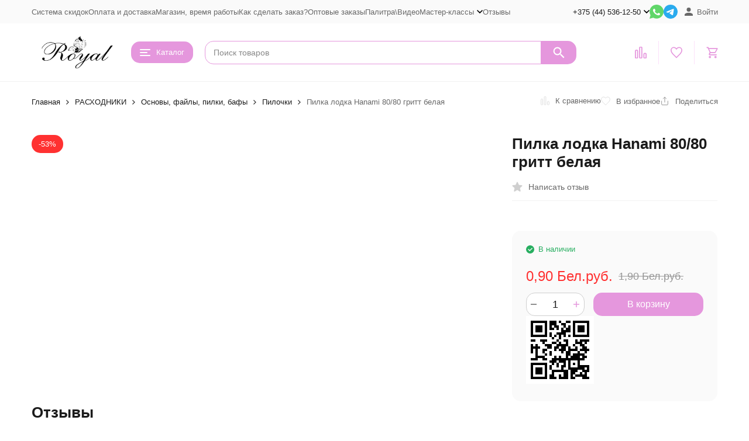

--- FILE ---
content_type: text/html; charset=utf-8
request_url: https://d-nails.by/11176/
body_size: 28559
content:
<!DOCTYPE html><html lang="ru"><head prefix="og: http://ogp.me/ns# fb: http://ogp.me/ns/fb# product: http://ogp.me/ns/product#"><meta http-equiv="Content-Type" content="text/html; charset=utf-8" /><meta name="viewport" content="width=device-width, initial-scale=1, maximum-scale=1" /><meta http-equiv="x-ua-compatible" content="IE=edge" /><meta name="format-detection" content="telephone=no" /><title>Пилки, бафы, шлифовки</title><meta name="Description" content="Пилки, бафы, шлифовки" /><meta name="Keywords" content="материалы для наращивания ногтей купить, беларусь, минск, купить все для наращивания ногтей" /><meta name="theme-color" content="#E597DD"><meta name="msapplication-navbutton-color" content="#E597DD" /><link rel="icon" href="/favicon.ico" type="image/x-icon"><style>:root {--primary-color: #E597DD;--primary-color-hover: rgb(235,173,228);--primary-color-alpha-5: rgba(229, 151, 221, .5);--dark-color: #d812f4;--dark-color-alpha-5: rgba(216, 18, 244, .5);--accent-color: rgb(224,133,215);--accent-color-hover: rgb(219,112,209);--light-color: #fce0f9;--light-color-hover: rgb(249,199,244);--pale-color: rgba(252, 224, 249, 0.5);--footer-text-color: white;--price-with-compare-color: #ff3131;--container-width: 1485px;--max-container-width: 1485px;--subcategories-columns-count: 4;--products-thumbs-columns-count: 4;--inputs-buttons-border-radius: 15px;--header-bottom-bar-bg-color: #8af5f4;--header-bottom-bar-btn-color: rgb(114,243,241);--header-bottom-bar-btn-hover-color: rgb(91,241,238);--header-bottom-bar-text-color: #ffffff;--add-to-cart-button-color: #E597DD;--add-to-cart-button-color-hover: rgb(224,133,215);--add-to-cart-button-text-color: #ffffff;--add-to-cart-button-text-hover-color: #ffffff;--badge-bestseller-color: #9b51e0;--badge-bestseller-text-color: #ffffff;--badge-new-color: #27ae60;--badge-new-text-color: #ffffff;--badge-discount-color: #ff3131;--badge-discount-text-color: #ffffff;--font-family: 'Helvetica', sans-serif;--counter-padding: 2px 2px 1px;--home-slider-height: 430px;--home-slider-height-adaptive-ratio: 0.22395833333333;--home-slider-height-s-adaptive-ratio: 0.44605809128631;@media (min-width: 1200px) {--home-slider-height-s-adaptive-ratio: 0.38738738738739;}--home-slider-height-adaptive: 215px;}@media (max-width: 1023px) {body:not(.page__d) .r-hidden-md {display: none !important;}}@media (max-width: 1502px) {:root {--container-width: calc(100vw - 17px);--max-container-width: calc(100vw - 17px);}}</style><link href="/wa-data/public/shop/themes/megashop3/css/megashop.vendors.min.css?v=1.4.3" rel="stylesheet" /><link href="/wa-data/public/shop/themes/megashop3/css/megashop.common.min.css?v=1.4.3" rel="stylesheet" /><link href="/wa-data/public/shop/themes/megashop3/css/megashop.login.min.css?v=1.4.3" rel="stylesheet" /><link href="/wa-data/public/shop/themes/megashop3/css/megashop.app.blog.min.css?v=1.4.3" rel="stylesheet" /><link href="/wa-data/public/shop/themes/megashop3/css/megashop.app.shop.min.css?v=1.4.3" rel="stylesheet" /><link href="/wa-data/public/shop/themes/megashop3/css/megashop.plugin.shop-wholesale.min.css?v=1.4.3" rel="stylesheet" /><link href="/wa-data/public/shop/themes/megashop3/css/megashop.shop.product.min.css?v=1.4.3" rel="stylesheet" /><link href="/wa-apps/shop/plugins/reviewsphoto/css/blueimp-gallery.min.css?1.1.5" rel="stylesheet">
<script src="/wa-data/public/shop/themes/megashop3/js/megashop.head.min.js?v=1.4.3"   ></script><script src="/wa-data/public/shop/themes/megashop3/js/megashop.vendors.min.js?v=1.4.3" defer  ></script><script src="https://yastatic.net/es5-shims/0.0.2/es5-shims.min.js" defer></script><script src="https://yastatic.net/share2/share.js" defer></script><script src="/wa-data/public/shop/themes/megashop3/js/vendor/fontawesome/all.min.js" async></script><script src="/wa-data/public/shop/themes/megashop3/js/megashop.min.js?v=1.4.3" defer  ></script><script src="/wa-data/public/shop/themes/megashop3/js/megashop.shop.min.js?v=1.4.3" defer  ></script><script src="/wa-apps/shop/plugins/reviewsphoto/../../../../wa-content/js/jquery-ui/jquery.ui.widget.min.js?1.1.5"></script>
<script src="/wa-apps/shop/plugins/reviewsphoto/../../../../wa-content/js/jquery-plugins/fileupload/jquery.iframe-transport.js?1.1.5"></script>
<script src="/wa-apps/shop/plugins/reviewsphoto/../../../../wa-content/js/jquery-plugins/fileupload/jquery.fileupload.js?1.1.5"></script>
<script src="/wa-apps/shop/plugins/reviewsphoto/js/reviewsphoto.js?1.1.5"></script>
<script src="/wa-apps/shop/plugins/reviewsphoto/js/jquery.blueimp-gallery.min.js?1.1.5"></script>
<link rel="preload" as="image" href="/wa-data/public/shop/products/76/11/11176/images/19172/19172.995.jpg" imagesrcset="/wa-data/public/shop/products/76/11/11176/images/19172/19172.995@2x.jpg 2x" fetchpriority="high" /><meta property="og:type" content="og:product">
<meta property="og:title" content="Пилки, бафы, шлифовки">
<meta property="og:description" content="Пилки, бафы, шлифовки">
<meta property="og:image" content="https://d-nails.by/wa-data/public/shop/products/76/11/11176/images/19172/19172.750x0.jpg">
<meta property="og:url" content="https://d-nails.by/11176/">
<meta property="product:price:amount" content="0.9">
<meta property="product:price:currency" content="BYN">
<link rel="icon" href="/favicon.ico?v=1576668056" type="image/x-icon" /><link rel="apple-touch-icon" href="/apple-touch-icon.png?v=1576668056" /><!-- Rating@Mail.ru counter -->
<script type="text/javascript">
var _tmr = window._tmr || (window._tmr = []);
_tmr.push({id: "2685794", type: "pageView", start: (new Date()).getTime()});
(function (d, w, id) {
  if (d.getElementById(id)) return;
  var ts = d.createElement("script"); ts.type = "text/javascript"; ts.async = true; ts.id = id;
  ts.src = (d.location.protocol == "https:" ? "https:" : "http:") + "//top-fwz1.mail.ru/js/code.js";
  var f = function () {var s = d.getElementsByTagName("script")[0]; s.parentNode.insertBefore(ts, s);};
  if (w.opera == "[object Opera]") { d.addEventListener("DOMContentLoaded", f, false); } else { f(); }
})(document, window, "topmailru-code");
</script><noscript><div>
<img src="//top-fwz1.mail.ru/counter?id=2685794;js=na" style="border:0;position:absolute;left:-9999px;" alt="" />
</div></noscript>
<!-- //Rating@Mail.ru counter -->
<!-- Yandex.Metrika counter -->
<script type="text/javascript" >
   (function(m,e,t,r,i,k,a){m[i]=m[i]||function(){(m[i].a=m[i].a||[]).push(arguments)};
   m[i].l=1*new Date();k=e.createElement(t),a=e.getElementsByTagName(t)[0],k.async=1,k.src=r,a.parentNode.insertBefore(k,a)})
   (window, document, "script", "https://mc.yandex.ru/metrika/tag.js", "ym");

   ym(83035740, "init", {
        clickmap:true,
        trackLinks:true,
        accurateTrackBounce:true,
        webvisor:true,
        ecommerce:"dataLayer"
   });
</script>
<noscript><div><img src="https://mc.yandex.ru/watch/83035740" style="position:absolute; left:-9999px;" alt="" /></div></noscript>
<!-- /Yandex.Metrika counter -->
<script>
(function(i,s,o,g,r,a,m){i['GoogleAnalyticsObject']=r;i[r]=i[r]||function(){
(i[r].q=i[r].q||[]).push(arguments)},i[r].l=1*new Date();a=s.createElement(o),
m=s.getElementsByTagName(o)[0];a.async=1;a.src=g;m.parentNode.insertBefore(a,m)
})(window,document,'script','//www.google-analytics.com/analytics.js','ga');
ga('create', 'G-9QBQ35Y35H', 'auto');
ga('send', 'pageview');

</script><!-- plugin hook: 'frontend_head' --><!-- frontend_head.jivo-plugin -->
<!-- JivoChat Plugin -->
<link href="/wa-apps/shop/plugins/jivo/css/jivosite.css" rel="stylesheet"><!--[if IE 8]><link href="/wa-apps/shop/plugins/jivo/css/jivoie8.css" rel="stylesheet"><![endif]--><script src="/wa-apps/shop/plugins/jivo/js/jivosite.js"></script><script>var jivo_custom_widget_settings = {"custom_widget_pos":2,"custom_widget_online_text":"\u041e\u043d\u043b\u0430\u0439\u043d-\u043a\u043e\u043d\u0441\u0443\u043b\u044c\u0442\u0430\u043d\u0442","custom_widget_offline_text":"","custom_widget_bg_color":"#c12613","custom_widget_font_color":"#ffffff"}</script><script type='text/javascript'>
if(window.screen.width > 800)
(function(){ var widget_id = 'HcxWslWyaI';
var s = document.createElement('script'); s.type = 'text/javascript'; s.async = true; s.src = '//code.jivosite.com/script/widget/'+widget_id; var ss = document.getElementsByTagName('script')[0]; ss.parentNode.insertBefore(s, ss);})();</script>
<!-- JivoChat Plugin -->
<!-- frontend_head.reviewsphoto-plugin --><link rel="stylesheet" href="/wa-apps/shop/plugins/reviewsphoto/css/jquery.fileupload.css"/>
<style type="text/css">
	#reviewsphoto-wrapper { display: inline-block; }
	.reviewsphoto-uploaded-photo.example { display: none; }
	#reviewsphoto-button.disabled {
  opacity: 0.5;
}
</style></head><body class="page page_wholesale"><div class="microdata"><div itemscope itemtype="http://schema.org/WebSite"><link itemprop="url" href="https://d-nails.by" /><form itemprop="potentialAction" itemscope itemtype="http://schema.org/SearchAction"><meta itemprop="target" content="https://d-nails.by/search/?query={query}" /><input itemprop="query-input" type="text" name="query" /><input type="submit" /></form></div></div><div class="microdata"><div itemscope itemtype="http://schema.org/Organization"><link itemprop="url" href="https://d-nails.by" /><meta itemprop="name" content="D-nails.by" /><meta itemprop="address" content="ИП Омецинский Дмитрий Иванович 
УНП691607239 Беларусь,г.Фаниполь, 
пер.Дружный, д.62 индекс 22750" /><meta itemprop="telephone" content="+375 (44) 536-12-50 " /><div itemprop="logo" itemscope itemtype="http://schema.org/ImageObject"><link itemprop="image" href="/wa-data/public/shop/themes/megashop3/img/logo.png?v1709563928" /><link itemprop="contentUrl" href="/wa-data/public/shop/themes/megashop3/img/logo.png?v1709563928" /></div></div></div><div class="index"><div class="header-overlay"></div><div class="index__wrapper"><header class="index__header"><div class="header header_with-border r-hidden-md"><div class="header__top-bar"><div class="header-top-bar"><div class="container"><div class="header-top-bar__container"><!-- plugin hook: 'frontend_header' --><nav class="header-top-bar__container-nav"><ul class="header-top-bar-links"><li class="header-top-bar-links__item" data-key="0"><a class="link link_style_alt-gray" href="/aktsii-i-skidki/" >Система скидок</a></li><li class="header-top-bar-links__item" data-key="1"><a class="link link_style_alt-gray" href="/oplata/" >Оплата и доставка</a></li><li class="header-top-bar-links__item" data-key="2"><a class="link link_style_alt-gray" href="/o-nas/" >Магазин, время работы</a></li><li class="header-top-bar-links__item" data-key="3"><a class="link link_style_alt-gray" href="/kak-sdelat-zakaz/" >Как сделать заказ?</a></li><li class="header-top-bar-links__item" data-key="4"><a class="link link_style_alt-gray" href="/optovoe-sotrudnichestvo/" >Оптовые заказы</a></li><li class="header-top-bar-links__item" data-key="5"><a class="link link_style_alt-gray" href="/palitry-vidyeoobzory/" >Палитра\Видео</a></li><li class="header-top-bar-links__item" data-key="6"><div class="dropdown"><a class="link-box link-box_style_alt-gray" href="/master-klassy/"><span class="icon-box icon-box_size_s"><span class="icon-box__content"><span class="link-box__link">Мастер-классы</span></span><span class="icon-box__icon"><svg class="svg-icon link-box__icon dropdown__icon"width="10" height="6"  ><use xlink:href="/wa-data/public/shop/themes/megashop3/svg/icon.sprite.svg?v=1.4.3#arrow-bottom"></use></svg></span></span></a><div class="dropdown__dropdown"><ul class="dropdown-links"><li class="dropdown-links__item"><a class="link link_style_alt-gray dropdown-links__link" href="/master-klassy/i/master-klassy/obzory/master-klassy/video-master-klassy-tm-royal/" >Видео мастер-классы TM Royal</a></li><li class="dropdown-links__item"><a class="link link_style_alt-gray dropdown-links__link" href="/master-klassy/i/master-klassy/obzory/master-klassy/master-klassy-tm-royal/" >Мастер-классы TM Royal</a></li></ul></div></div></li><li class="header-top-bar-links__item" style="display: none;"><div class="dropdown"><span class="pseudo-link-box pseudo-link-box_style_alt-gray  pseudo-link-box_link"><span class="icon-box icon-box_size_s"><span class="icon-box__content"><span class="pseudo-link-box__link">Ещё</span></span><span class="icon-box__icon"><svg class="svg-icon pseudo-link-box__icon dropdown__icon"width="10" height="6"  ><use xlink:href="/wa-data/public/shop/themes/megashop3/svg/icon.sprite.svg?v=1.4.3#arrow-bottom"></use></svg></span></span></span><div class="dropdown__dropdown"><div class="dropdown-links"><div class="dropdown-links__item" data-key="15" style="display: none;"><a class="link link_style_alt-gray dropdown-links__link" href="/aktsii-i-skidki/" >Система скидок</a></div><div class="dropdown-links__item" data-key="20" style="display: none;"><a class="link link_style_alt-gray dropdown-links__link" href="/oplata/" >Оплата и доставка</a></div><div class="dropdown-links__item" data-key="11" style="display: none;"><a class="link link_style_alt-gray dropdown-links__link" href="/o-nas/" >Магазин, время работы</a></div><div class="dropdown-links__item" data-key="13" style="display: none;"><a class="link link_style_alt-gray dropdown-links__link" href="/kak-sdelat-zakaz/" >Как сделать заказ?</a></div><div class="dropdown-links__item" data-key="14" style="display: none;"><a class="link link_style_alt-gray dropdown-links__link" href="/optovoe-sotrudnichestvo/" >Оптовые заказы</a></div><div class="dropdown-links__item" data-key="16" style="display: none;"><a class="link link_style_alt-gray dropdown-links__link" href="/palitry-vidyeoobzory/" >Палитра\Видео</a></div><div class="dropdown-links__item" data-key="17" style="display: none;"><a class="link link_style_alt-gray dropdown-links__link" href="/master-klassy/" >Мастер-классы</a></div></div></div></div></li><li class="header-top-bar-links__item"><div class="header-top-bar-links__plugin"><ul class="menu-v">
    <li >
        <a href="/reviews/">Отзывы</a>
    </li>
</ul>
</div></li></ul></nav><div class="header-top-bar__container-contacts"><div class="header-top-bar-contacts"><div class="header-top-bar-contacts__item"><div class="header-top-bar-contacts__phone"><div class="dropdown dropdown_left"><a class="header-top-bar-contacts__phone-link link-box" href="tel:+375445361250"><span class="icon-box icon-box_size_s"><span class="icon-box__content">+375 (44) 536-12-50 </span><span class="icon-box__icon"><svg class="svg-icon link-box__icon dropdown_icon"width="10" height="6"  ><use xlink:href="/wa-data/public/shop/themes/megashop3/svg/icon.sprite.svg?v=1.4.3#arrow-bottom"></use></svg></span></span></a><div class="dropdown__dropdown dropdown__dropdown_left-arrow"><div class="dropdown-links dropdown-links_separated header-top-bar-contacts__dropdown"><div class="dropdown-links__item header-top-bar-contacts__dropdown-item"><div class="header-top-bar-contacts__dropdown-phone"><a class="link link_style_alt-gray" href="tel:+375295361250">+375 (29) 536-12-50 </a></div><div class="header-top-bar-contacts__dropdown-text">МТС</div></div><div class="dropdown-links__item header-top-bar-contacts__dropdown-item"><div class="header-top-bar-contacts__dropdown-title">Режим работы:</div><div class="header-top-bar-contacts__dropdown-text">            Пн-Вс, с 00:00-23:59
        
    </div></div><div class="dropdown-links__item header-top-bar-contacts__dropdown-item"><div class="header-top-bar-contacts__dropdown-title">Адрес:</div><div class="header-top-bar-contacts__dropdown-text">ИП Омецинский Дмитрий Иванович 
УНП691607239 Беларусь,г.Фаниполь, 
пер.Дружный, д.62 индекс 22750</div></div><div class="dropdown-links__item header-top-bar-contacts__dropdown-item"><div class="header-top-bar-contacts__dropdown-title">Email:</div><div class="header-top-bar-contacts__dropdown-text"><a class="link" href="mailto:d-nails.by@yandex.ru">d-nails.by@yandex.ru</a></div></div><div class="dropdown-links__item header-top-bar-contacts__dropdown-item"><div class="header-top-bar-contacts__dropdown-title">Соцсети и мессенджеры:</div><div class="header-top-bar-contacts__dropdown-text"><div class="messengers"><div class="messengers__messenger"><a class="image-box" href="https://wa.me/375295361250" target="_blank" data-analytic-click="whatsapp"><svg class="svg-icon "width="24" height="24"  ><use xlink:href="/wa-data/public/shop/themes/megashop3/svg/icon.sprite.svg?v=1.4.3#whatsapp"></use></svg></a></div><div class="messengers__messenger"><a class="image-box" href="https://t.me/https://t.me/+oDSTDpEqpP43MWVi" target="_blank" data-analytic-click="telegram"><svg class="svg-icon "width="24" height="24"  ><use xlink:href="/wa-data/public/shop/themes/megashop3/svg/icon.sprite.svg?v=1.4.3#telegram"></use></svg></a></div><div class="messengers__messenger"><a class="image-box" href="https://vk.com/club58486948" target="_blank"><svg class="svg-icon "width="24" height="24"  ><use xlink:href="/wa-data/public/shop/themes/megashop3/svg/icon.sprite.svg?v=1.4.3#vk"></use></svg></a></div></div></div></div></div></div></div></div></div><div class="header-top-bar-contacts__item header-top-bar-contacts__item_messengers"><div class="messengers"><div class="messengers__messenger tooltip"><a class="image-box" href="https://wa.me/375295361250" target="_blank" data-analytic-click="whatsapp"><svg class="svg-icon "width="24" height="24"  ><use xlink:href="/wa-data/public/shop/themes/megashop3/svg/icon.sprite.svg?v=1.4.3#whatsapp"></use></svg></a><span class="tooltip__content tooltip__content_bottom">Написать в <br/>WhatsApp</span></div><div class="messengers__messenger tooltip"><a class="image-box" href="https://t.me/https://t.me/+oDSTDpEqpP43MWVi" data-analytic-click="telegram"><img class="svg-icon svg-icon_img " src="/wa-data/public/shop/themes/megashop3/svg/icon.sprite.svg?v=1.4.3#telegram" width="24" height="24"/></a><span class="tooltip__content tooltip__content_bottom">Написать в <br/>Telegram</span></div></div></div></div></div><div class="header-top-bar__container-user"><a class="link-box link-box_style_alt-gray login-link" href="/login/"><span class="icon-box"><span class="icon-box__icon"><svg class="svg-icon "width="14" height="14" fill="currentColor" ><use xlink:href="/wa-data/public/shop/themes/megashop3/svg/icon.sprite.svg?v=1.4.3#account"></use></svg></span><span class="icon-box__content"><span class="link-box__link">Войти</span></span></span></a></div></div></div></div></div><div class="header__middle-bar"><div class="header-middle-bar header-middle-bar_compact"><div class="container"><div class="header-middle-bar__container"><div class="header-middle-bar__container-logo header-middle-bar__container-logo_padding-right"><a class="image-box image-box_contain" href="/"><img class="header-middle-bar__logo" width="150px" height="59px" src="/wa-data/public/shop/themes/megashop3/img/logo.png?v1709563928" alt="D-nails.by" /></a></div><div class="header-middle-bar__container-main"><div class="header-middle-bar-shop"><div class="header-middle-bar-shop__catalog-container"><span class="button header-middle-bar-shop-catalog-button catalog-dropdown-button" data-trigger_type="click"><span class="icon-box icon-box_size_l"><span class="icon-box__icon"><div class="burger-icon" style="width:18px;height:12px"><div class="burger-icon__box"><div class="burger-icon__inner"></div></div></div></span><span class="icon-box__content">Каталог</span></span></span></div><div class="header-middle-bar-shop__search-container"><form class="input-search input-search_size_l " action="/search/" data-autocomplete="1"><div class="input-search__input-container"><input class="input-search__input input-text input-text_size_s input-text_fill" name="query" placeholder="Поиск товаров" value="" autocomplete="off" /></div><div class="input-search__button-container"><button class="input-search__button button"><svg class="svg-icon "width="20" height="20" fill="currentColor" ><use xlink:href="/wa-data/public/shop/themes/megashop3/svg/icon.sprite.svg?v=1.4.3#search"></use></svg></button></div></form></div><div class="header-middle-bar-shop__links-container"><div class="header-middle-bar-shop-links header-middle-bar-shop-links_size_l"><div class="header-middle-bar-shop-links__item"><a class="link-box link-box_style_light compare-link" href="/compare/" title="Сравнение"><span class="icon-box icon-box_size_l"><span class="icon-box__icon"><span class="image-box"><span class="counter compare-counter counter_empty">0</span><svg class="svg-icon link-box__icon"width="20" height="20" fill="none"  stroke-width="2"><use xlink:href="/wa-data/public/shop/themes/megashop3/svg/icon.sprite.svg?v=1.4.3#compare"></use></svg></span></span></span></a></div><div class="header-middle-bar-shop-links__item"><a class="link-box link-box_style_light" href="/search/?list=favorite" title="Избранное"><span class="icon-box icon-box_size_l"><span class="icon-box__icon"><span class="image-box"><span class="counter favorite-counter counter_empty">0</span><svg class="svg-icon link-box__icon"width="20" height="20" fill="none"  stroke-width="2"><use xlink:href="/wa-data/public/shop/themes/megashop3/svg/icon.sprite.svg?v=1.4.3#favorite"></use></svg></span></span></span></a></div><div class="header-middle-bar-shop-links__item header-middle-bar-shop-links__item_cart"><div class="cart-popup-container"><a class="link-box link-box_style_light" href="/cart/"><span class="icon-box icon-box_size_l"><span class="icon-box__icon"><span class="image-box"><span class="counter cart-counter counter_empty">0</span><svg class="svg-icon link-box__icon"width="20" height="20" fill="none" ><use xlink:href="/wa-data/public/shop/themes/megashop3/svg/icon.sprite.svg?v=1.4.3#cart"></use></svg></span></span></span></a><div class="cart-popup-container__popup"></div></div></div></div></div></div></div></div></div></div></div><div class="header__dropdown-bar header__dropdown-bar_compact"><div class="header-dropdown-bar"><div class="container header-dropdown-bar__container"><div class="catalog-dropdown catalog-dropdown_extend" data-is_overlay_enabled="true" data-trigger_type="click"><div class="catalog-extend catalog-extend_fixed-width"><nav class="catalog-extend__list-container"><ul class="catalog-list   " data-show_first="1"><li class="catalog-list__item catalog-list__item_has-children" data-category_id="717"><span class="catalog-list__content "><span class="catalog-list__item-image-container"><img class="catalog-list__item-image lazy-image" data-src="/wa-data/public/shop/categories/717/160_little.jpg" alt="ЛИКВИДАЦИЯ" /></span><span class="catalog-list__item-content-container"><a class="catalog-list__link" href="/category/sale/">ЛИКВИДАЦИЯ</a></span><svg class="svg-icon catalog-list__arrow-icon"width="6" height="10" fill="currentColor" ><use xlink:href="/wa-data/public/shop/themes/megashop3/svg/icon.sprite.svg?v=1.4.3#arrow-right"></use></svg></span></li><li class="catalog-list__item " data-category_id="803"><span class="catalog-list__content "><span class="catalog-list__item-image-container"><img class="catalog-list__item-image lazy-image" data-src="/wa-data/public/shop/categories/803/232_little.jpg" alt="НОВИНКИ" /></span><span class="catalog-list__item-content-container"><a class="catalog-list__link" href="/category/novinki/">НОВИНКИ</a><span class="catalog-list__count">983</span></span></span></li><li class="catalog-list__item catalog-list__item_has-children" data-category_id="557"><span class="catalog-list__content "><span class="catalog-list__item-image-container"><img class="catalog-list__item-image lazy-image" data-src="/wa-data/public/shop/categories/557/127_little.jpg" alt="ГЕЛЕВАЯ СИСТЕМА ROYAL" /></span><span class="catalog-list__item-content-container"><a class="catalog-list__link" href="/category/kategorija-2/">ГЕЛЕВАЯ СИСТЕМА ROYAL</a></span><svg class="svg-icon catalog-list__arrow-icon"width="6" height="10" fill="currentColor" ><use xlink:href="/wa-data/public/shop/themes/megashop3/svg/icon.sprite.svg?v=1.4.3#arrow-right"></use></svg></span></li><li class="catalog-list__item catalog-list__item_has-children" data-category_id="637"><span class="catalog-list__content "><span class="catalog-list__item-image-container"><img class="catalog-list__item-image lazy-image" data-src="/wa-data/public/shop/categories/637/324_little.jpg" alt="БАЗЫ И ТОПЫ" /></span><span class="catalog-list__item-content-container"><a class="catalog-list__link" href="/category/bazy-topy-dlja-gel-lakov/">БАЗЫ И ТОПЫ</a></span><svg class="svg-icon catalog-list__arrow-icon"width="6" height="10" fill="currentColor" ><use xlink:href="/wa-data/public/shop/themes/megashop3/svg/icon.sprite.svg?v=1.4.3#arrow-right"></use></svg></span></li><li class="catalog-list__item catalog-list__item_has-children" data-category_id="565"><span class="catalog-list__content "><span class="catalog-list__item-image-container"><img class="catalog-list__item-image lazy-image" data-src="/wa-data/public/shop/categories/565/126_little.jpg" alt="ГЕЛЬ-ЛАКИ" /></span><span class="catalog-list__item-content-container"><a class="catalog-list__link" href="/category/gel-laki/">ГЕЛЬ-ЛАКИ</a></span><svg class="svg-icon catalog-list__arrow-icon"width="6" height="10" fill="currentColor" ><use xlink:href="/wa-data/public/shop/themes/megashop3/svg/icon.sprite.svg?v=1.4.3#arrow-right"></use></svg></span></li><li class="catalog-list__item catalog-list__item_has-children" data-category_id="568"><span class="catalog-list__content "><span class="catalog-list__item-image-container"><img class="catalog-list__item-image lazy-image" data-src="/wa-data/public/shop/categories/568/130_little.jpg" alt="ЭЛЕКТРООБОРУДОВАНИЕ" /></span><span class="catalog-list__item-content-container"><a class="catalog-list__link" href="/category/elektrooborudovanie/">ЭЛЕКТРООБОРУДОВАНИЕ</a></span><svg class="svg-icon catalog-list__arrow-icon"width="6" height="10" fill="currentColor" ><use xlink:href="/wa-data/public/shop/themes/megashop3/svg/icon.sprite.svg?v=1.4.3#arrow-right"></use></svg></span></li><li class="catalog-list__item catalog-list__item_has-children" data-category_id="872"><span class="catalog-list__content "><span class="catalog-list__item-image-container"><img class="catalog-list__item-image lazy-image" data-src="/wa-data/public/shop/categories/872/318_little.png" alt="ФРЕЗЫ" /></span><span class="catalog-list__item-content-container"><a class="catalog-list__link" href="/category/frezy-almaznye-tvs-keramicheskie-kolpachki/">ФРЕЗЫ</a></span><svg class="svg-icon catalog-list__arrow-icon"width="6" height="10" fill="currentColor" ><use xlink:href="/wa-data/public/shop/themes/megashop3/svg/icon.sprite.svg?v=1.4.3#arrow-right"></use></svg></span></li><li class="catalog-list__item catalog-list__item_has-children" data-category_id="566"><span class="catalog-list__content "><span class="catalog-list__item-image-container"><img class="catalog-list__item-image lazy-image" data-src="/wa-data/public/shop/categories/566/133_little.jpg" alt="РАСХОДНИКИ" /></span><span class="catalog-list__item-content-container"><a class="catalog-list__link" href="/category/566/">РАСХОДНИКИ</a></span><svg class="svg-icon catalog-list__arrow-icon"width="6" height="10" fill="currentColor" ><use xlink:href="/wa-data/public/shop/themes/megashop3/svg/icon.sprite.svg?v=1.4.3#arrow-right"></use></svg></span></li><li class="catalog-list__item catalog-list__item_has-children" data-category_id="574"><span class="catalog-list__content "><span class="catalog-list__item-image-container"><img class="catalog-list__item-image lazy-image" data-src="/wa-data/public/shop/categories/574/132_little.jpg" alt="ИНСТРУМЕНТЫ" /></span><span class="catalog-list__item-content-container"><a class="catalog-list__link" href="/category/aksessuary/">ИНСТРУМЕНТЫ</a></span><svg class="svg-icon catalog-list__arrow-icon"width="6" height="10" fill="currentColor" ><use xlink:href="/wa-data/public/shop/themes/megashop3/svg/icon.sprite.svg?v=1.4.3#arrow-right"></use></svg></span></li><li class="catalog-list__item catalog-list__item_has-children" data-category_id="607"><span class="catalog-list__content "><span class="catalog-list__item-image-container"><img class="catalog-list__item-image lazy-image" data-src="/wa-data/public/shop/categories/607/131_little.jpg" alt="КИСТИ" /></span><span class="catalog-list__item-content-container"><a class="catalog-list__link" href="/category/kisti/">КИСТИ</a></span><svg class="svg-icon catalog-list__arrow-icon"width="6" height="10" fill="currentColor" ><use xlink:href="/wa-data/public/shop/themes/megashop3/svg/icon.sprite.svg?v=1.4.3#arrow-right"></use></svg></span></li><li class="catalog-list__item catalog-list__item_has-children" data-category_id="-1"><span class="catalog-list__content "><span class="catalog-list__item-content-container">Ещё</span><svg class="svg-icon catalog-list__arrow-icon"width="6" height="10" fill="currentColor" ><use xlink:href="/wa-data/public/shop/themes/megashop3/svg/icon.sprite.svg?v=1.4.3#arrow-right"></use></svg></span></li></ul></nav><div class="catalog-extend__columns-container"><div class="catalog-extend__columns" data-category_id="717"><div class="catalog-columns-header"><a href="/category/sale/" class="catalog-columns-header__title title title_h4 link link_style_hover">ЛИКВИДАЦИЯ</a></div><div class="catalog-columns  "  style="columns:2;-moz-columns:2;-webkit-columns:2"><div class="catalog-columns__category-container catalog-columns__category-container_break-avoid catalog-columns__category-container_left"><div class="catalog-columns__content"><div class="catalog-columns__category"><span class="catalog-columns__content"><a class="catalog-columns__link link link_style_hover" href="/category/sale/gyeli/">ГЕЛИ</a><span class="catalog-columns__count">9</span></span></div></div></div><div class="catalog-columns__category-container catalog-columns__category-container_break-avoid catalog-columns__category-container_left"><div class="catalog-columns__content"><div class="catalog-columns__category"><span class="catalog-columns__content"><a class="catalog-columns__link link link_style_hover" href="/category/sale/736/">ГЕЛЬ-ЛАКИ</a><span class="catalog-columns__count">133</span></span></div></div></div><div class="catalog-columns__category-container catalog-columns__category-container_break-avoid catalog-columns__category-container_left"><div class="catalog-columns__content"><div class="catalog-columns__category"><span class="catalog-columns__content"><a class="catalog-columns__link link link_style_hover" href="/category/sale/slayder-dizayn-ot-070-rub/">ДИЗАЙН</a><span class="catalog-columns__count">191</span></span></div><div class="catalog-columns__subcategories"><div class="catalog-columns__subcategory"><a class="catalog-columns__subcategory-link link link_style_hover" href="/category/sale/slayder-dizayn-ot-070-rub/styemping/">СТЕМПИНГ<span class="catalog-columns__count">43</span></a></div><div class="catalog-columns__subcategory"><a class="catalog-columns__subcategory-link link link_style_hover" href="/category/sale/slayder-dizayn-ot-070-rub/slaydyery/">СЛАЙДЕРЫ<span class="catalog-columns__count">148</span></a></div></div></div></div><div class="catalog-columns__category-container catalog-columns__category-container_break-avoid catalog-columns__category-container_left"><div class="catalog-columns__content"><div class="catalog-columns__category"><span class="catalog-columns__content"><a class="catalog-columns__link link link_style_hover" href="/category/sale/zhidkosti/">ЖИДКОСТИ</a><span class="catalog-columns__count">8</span></span></div></div></div><div class="catalog-columns__category-container catalog-columns__category-container_break-avoid catalog-columns__category-container_left"><div class="catalog-columns__content"><div class="catalog-columns__category"><span class="catalog-columns__content"><a class="catalog-columns__link link link_style_hover" href="/category/sale/elektrooborudovanie/">ЭЛЕКТРООБОРУДОВАНИЕ</a><span class="catalog-columns__count">11</span></span></div></div></div></div></div><div class="catalog-extend__columns" data-category_id="557"><div class="catalog-columns-header"><a href="/category/kategorija-2/" class="catalog-columns-header__title title title_h4 link link_style_hover">ГЕЛЕВАЯ СИСТЕМА ROYAL</a></div><div class="catalog-columns  "  style="columns:2;-moz-columns:2;-webkit-columns:2"><div class="catalog-columns__category-container catalog-columns__category-container_break-avoid catalog-columns__category-container_left"><div class="catalog-columns__content"><div class="catalog-columns__category"><span class="catalog-columns__content"><a class="catalog-columns__link link link_style_hover" href="/category/kategorija-2/763/">ДИЗАЙН-ГЕЛИ</a><span class="catalog-columns__count">428</span></span></div><div class="catalog-columns__subcategories"><div class="catalog-columns__subcategory"><a class="catalog-columns__subcategory-link link link_style_hover" href="/category/kategorija-2/763/928/">ГЛИТТЕРЫ &quot;FLOWER FLAKE&quot;<span class="catalog-columns__count">8</span></a></div><div class="catalog-columns__subcategory"><a class="catalog-columns__subcategory-link link link_style_hover" href="/category/kategorija-2/763/927/">ГЛИТТЕРЫ &quot;SOLID SEQUINS&quot;<span class="catalog-columns__count">11</span></a></div><div class="catalog-columns__subcategory"><a class="catalog-columns__subcategory-link link link_style_hover" href="/category/kategorija-2/763/834/">ГЛИТТЕРЫ &quot;СТАР ЛАЙТ&quot; (люменесцентные)<span class="catalog-columns__count">5</span></a></div><div class="catalog-columns__subcategory"><a class="catalog-columns__subcategory-link link link_style_hover" href="/category/kategorija-2/763/801/">ГЛИТТЕРЫ &quot;MAGIC&quot;<span class="catalog-columns__count">6</span></a></div><div class="catalog-columns__subcategory"><a class="catalog-columns__subcategory-link link link_style_hover" href="/category/kategorija-2/763/778/">ГЛИТТЕРЫ &quot;ДРАГОЦЕННЫЙ МЕТАЛЛ&quot;<span class="catalog-columns__count">3</span></a></div><div class="catalog-columns__subcategory"><a class="catalog-columns__subcategory-link link link_style_hover" href="/category/kategorija-2/763/gel-magiya-bleska-new/">ГЛИТТЕРЫ &quot;МАГИЯ БЛЕСКА&quot;<span class="catalog-columns__count">6</span></a></div><div class="catalog-columns__subcategory"><a class="link" href="/category/kategorija-2/763/" data-active="Скрыть">Смотреть все</a></div></div></div></div><div class="catalog-columns__category-container catalog-columns__category-container_break-avoid catalog-columns__category-container_left"><div class="catalog-columns__content"><div class="catalog-columns__category"><span class="catalog-columns__content"><a class="catalog-columns__link link link_style_hover" href="/category/kategorija-2/kategorija-3/">ГЕЛЬ-КРАСКИ</a><span class="catalog-columns__count">99</span></span></div><div class="catalog-columns__subcategories"><div class="catalog-columns__subcategory"><a class="catalog-columns__subcategory-link link link_style_hover" href="/category/kategorija-2/kategorija-3/691/">КОЛЛЕКЦИЯ STAR WARS<span class="catalog-columns__count">5</span></a></div><div class="catalog-columns__subcategory"><a class="catalog-columns__subcategory-link link link_style_hover" href="/category/kategorija-2/kategorija-3/gel-kraska-royal-classic-line/">КОЛЛЕКЦИЯ CLASSIC LINE<span class="catalog-columns__count">48</span></a></div><div class="catalog-columns__subcategory"><a class="catalog-columns__subcategory-link link link_style_hover" href="/category/kategorija-2/kategorija-3/gel-kraska-royal-chameleon-line/">КОЛЛЕКЦИЯ MYSTIC CHAMELEON<span class="catalog-columns__count">10</span></a></div><div class="catalog-columns__subcategory"><a class="catalog-columns__subcategory-link link link_style_hover" href="/category/kategorija-2/kategorija-3/gel-kraska-royal-premium-line/">КОЛЛЕКЦИЯ PREMIUM LINE<span class="catalog-columns__count">24</span></a></div><div class="catalog-columns__subcategory"><a class="catalog-columns__subcategory-link link link_style_hover" href="/category/kategorija-2/kategorija-3/gel-kraska-royal-premium-line-serija-neon/">КОЛЛЕКЦИЯ NEON<span class="catalog-columns__count">8</span></a></div><div class="catalog-columns__subcategory"><a class="catalog-columns__subcategory-link link link_style_hover" href="/category/kategorija-2/kategorija-3/gel-kraska-royal-premium-line-serija-pastel/">КОЛЛЕКЦИЯ PASTEL<span class="catalog-columns__count">4</span></a></div></div></div></div><div class="catalog-columns__category-container catalog-columns__category-container_break-avoid catalog-columns__category-container_left"><div class="catalog-columns__content"><div class="catalog-columns__category"><span class="catalog-columns__content"><a class="catalog-columns__link link link_style_hover" href="/category/kategorija-2/kollyektsiya-milky-flower---novinka/">КОЛЛЕКЦИЯ MILKY FLOWER - НОВИНКА</a><span class="catalog-columns__count">8</span></span></div></div></div><div class="catalog-columns__category-container catalog-columns__category-container_break-avoid catalog-columns__category-container_left"><div class="catalog-columns__content"><div class="catalog-columns__category"><span class="catalog-columns__content"><a class="catalog-columns__link link link_style_hover" href="/category/kategorija-2/kollyektsiya-planet-gel---novinka/">КОЛЛЕКЦИЯ PLANET GEL - НОВИНКА</a><span class="catalog-columns__count">8</span></span></div></div></div><div class="catalog-columns__category-container catalog-columns__category-container_break-avoid catalog-columns__category-container_left"><div class="catalog-columns__content"><div class="catalog-columns__category"><span class="catalog-columns__content"><a class="catalog-columns__link link link_style_hover" href="/category/kategorija-2/kollyektsiya-aurora-shine---novinka/">КОЛЛЕКЦИЯ AURORA SHINE - НОВИНКА</a><span class="catalog-columns__count">6</span></span></div></div></div><div class="catalog-columns__category-container catalog-columns__category-container_break-avoid catalog-columns__category-container_left"><div class="catalog-columns__content"><div class="catalog-columns__category"><span class="catalog-columns__content"><a class="catalog-columns__link link link_style_hover" href="/category/kategorija-2/942/">КОЛЛЕКЦИЯ GLAM POTAL - НОВИНКА</a><span class="catalog-columns__count">6</span></span></div></div></div><div class="catalog-columns__category-container catalog-columns__category-container_break-avoid catalog-columns__category-container_left"><div class="catalog-columns__content"><div class="catalog-columns__category"><span class="catalog-columns__content"><a class="catalog-columns__link link link_style_hover" href="/category/kategorija-2/pearl-shell/">КОЛЛЕКЦИЯ PEARL SHELL - НОВИНКА</a><span class="catalog-columns__count">3</span></span></div></div></div><div class="catalog-columns__category-container catalog-columns__category-container_break-avoid catalog-columns__category-container_left"><div class="catalog-columns__content"><div class="catalog-columns__category"><span class="catalog-columns__content"><a class="catalog-columns__link link link_style_hover" href="/category/kategorija-2/crush-potal/">КОЛЛЕКЦИЯ CRUSH POTAL - НОВИНКА</a><span class="catalog-columns__count">5</span></span></div></div></div><div class="catalog-columns__category-container catalog-columns__category-container_break-avoid catalog-columns__category-container_left"><div class="catalog-columns__content"><div class="catalog-columns__category"><span class="catalog-columns__content"><a class="catalog-columns__link link link_style_hover" href="/category/kategorija-2/939/">КОЛЛЕКЦИЯ RAINBOW OPAL - НОВИНКА</a><span class="catalog-columns__count">8</span></span></div></div></div><div class="catalog-columns__category-container catalog-columns__category-container_break-avoid catalog-columns__category-container_left"><div class="catalog-columns__content"><div class="catalog-columns__category"><span class="catalog-columns__content"><a class="catalog-columns__link link link_style_hover" href="/category/kategorija-2/935/">КОЛЛЕКЦИЯ PRINCESS - НОВИНКА</a><span class="catalog-columns__count">21</span></span></div></div></div><div class="catalog-columns__category-container catalog-columns__category-container_break-avoid catalog-columns__category-container_left"><div class="catalog-columns__content"><div class="catalog-columns__category"><span class="catalog-columns__content"><a class="catalog-columns__link link link_style_hover" href="/category/kategorija-2/936/">КОЛЛЕКЦИЯ REFLECTIVE (СВЕТООТРАЖАЮЩИЕ) - НОВИНКА</a><span class="catalog-columns__count">23</span></span></div></div></div><div class="catalog-columns__category-container catalog-columns__category-container_break-avoid catalog-columns__category-container_left"><div class="catalog-columns__content"><div class="catalog-columns__category"><span class="catalog-columns__content"><a class="catalog-columns__link link link_style_hover" href="/category/kategorija-2/modelirujushie-geli-royal/">КОЛЛЕКЦИЯ CLASSIC</a><span class="catalog-columns__count">30</span></span></div></div></div><div class="catalog-columns__category-container catalog-columns__category-container_break-avoid catalog-columns__category-container_left"><div class="catalog-columns__content"><div class="catalog-columns__category"><span class="catalog-columns__content"><a class="catalog-columns__link link link_style_hover" href="/category/kategorija-2/887/">КОЛЛЕКЦИЯ COSMOS</a><span class="catalog-columns__count">15</span></span></div></div></div><div class="catalog-columns__category-container catalog-columns__category-container_break-avoid catalog-columns__category-container_left"><div class="catalog-columns__content"><div class="catalog-columns__category"><span class="catalog-columns__content"><a class="catalog-columns__link link link_style_hover" href="/category/kategorija-2/672/">КОЛЛЕКЦИЯ PREMIUM</a><span class="catalog-columns__count">5</span></span></div></div></div><div class="catalog-columns__category-container catalog-columns__category-container_break-avoid catalog-columns__category-container_left"><div class="catalog-columns__content"><div class="catalog-columns__category"><span class="catalog-columns__content"><a class="catalog-columns__link link link_style_hover" href="/category/kategorija-2/781/">КОЛЛЕКЦИЯ PROLINE</a><span class="catalog-columns__count">12</span></span></div></div></div><div class="catalog-columns__category-container catalog-columns__category-container_break-avoid catalog-columns__category-container_left"><div class="catalog-columns__content"><div class="catalog-columns__category"><span class="catalog-columns__content"><a class="catalog-columns__link link link_style_hover" href="/category/kategorija-2/modeliruyushchie-geli-royal-cover-creamy-novinka/">КОЛЛЕКЦИЯ COVER CREAMY</a><span class="catalog-columns__count">16</span></span></div></div></div><div class="catalog-columns__category-container catalog-columns__category-container_break-avoid catalog-columns__category-container_left"><div class="catalog-columns__content"><div class="catalog-columns__category"><span class="catalog-columns__content"><a class="catalog-columns__link link link_style_hover" href="/category/kategorija-2/919/">КОЛЛЕКЦИЯ BUILDER ICE</a><span class="catalog-columns__count">25</span></span></div></div></div><div class="catalog-columns__category-container catalog-columns__category-container_break-avoid catalog-columns__category-container_left"><div class="catalog-columns__content"><div class="catalog-columns__category"><span class="catalog-columns__content"><a class="catalog-columns__link link link_style_hover" href="/category/kategorija-2/professional-seriya-royal-gel/">КОЛЛЕКЦИЯ PROFESSIONAL MAKE UP</a><span class="catalog-columns__count">9</span></span></div></div></div><div class="catalog-columns__category-container catalog-columns__category-container_break-avoid catalog-columns__category-container_left"><div class="catalog-columns__content"><div class="catalog-columns__category"><span class="catalog-columns__content"><a class="catalog-columns__link link link_style_hover" href="/category/kategorija-2/modeliruyushchie-vitrazhnye-geli-royal-cover-vitrage-novinka/">КОЛЛЕКЦИЯ COVER VITRAGE (ВИТРАЖНЫЕ ГЕЛИ)</a><span class="catalog-columns__count">7</span></span></div></div></div><div class="catalog-columns__category-container catalog-columns__category-container_break-avoid catalog-columns__category-container_left"><div class="catalog-columns__content"><div class="catalog-columns__category"><span class="catalog-columns__content"><a class="catalog-columns__link link link_style_hover" href="/category/kategorija-2/modeliruyushchie-geli-royal-cover-color/">КОЛЛЕКЦИЯ COVER COLOR</a><span class="catalog-columns__count">9</span></span></div></div></div><div class="catalog-columns__category-container catalog-columns__category-container_break-avoid catalog-columns__category-container_left"><div class="catalog-columns__content"><div class="catalog-columns__category"><span class="catalog-columns__content"><a class="catalog-columns__link link link_style_hover" href="/category/kategorija-2/768/">КОЛЛЕКЦИЯ FIBER GEL (ГЕЛИ СО СТЕКЛОВОЛОКНОМ)</a><span class="catalog-columns__count">5</span></span></div></div></div><div class="catalog-columns__category-container catalog-columns__category-container_break-avoid catalog-columns__category-container_left"><div class="catalog-columns__content"><div class="catalog-columns__category"><span class="catalog-columns__content"><a class="catalog-columns__link link link_style_hover" href="/category/kategorija-2/geli-zhele-royal/">ГЕЛИ-ЖЕЛЕ</a><span class="catalog-columns__count">16</span></span></div></div></div><div class="catalog-columns__category-container catalog-columns__category-container_break-avoid catalog-columns__category-container_left"><div class="catalog-columns__content"><div class="catalog-columns__category"><span class="catalog-columns__content"><a class="catalog-columns__link link link_style_hover" href="/category/kategorija-2/719/">ПОЛИГЕЛИ</a><span class="catalog-columns__count">18</span></span></div></div></div><div class="catalog-columns__category-container catalog-columns__category-container_break-avoid catalog-columns__category-container_left"><div class="catalog-columns__content"><div class="catalog-columns__category"><span class="catalog-columns__content"><a class="catalog-columns__link link link_style_hover" href="/category/kategorija-2/884/">ЖИДКИЙ ПОЛИГЕЛЬ</a><span class="catalog-columns__count">24</span></span></div></div></div><div class="catalog-columns__category-container catalog-columns__category-container_break-avoid catalog-columns__category-container_left"><div class="catalog-columns__content"><div class="catalog-columns__category"><span class="catalog-columns__content"><a class="catalog-columns__link link link_style_hover" href="/category/kategorija-2/794/">ON-BRUSH GEL (ГЕЛИ В БАНОЧКЕ С КИСТЬЮ)</a><span class="catalog-columns__count">6</span></span></div></div></div><div class="catalog-columns__category-container catalog-columns__category-container_break-avoid catalog-columns__category-container_left"><div class="catalog-columns__content"><div class="catalog-columns__category"><span class="catalog-columns__content"><a class="catalog-columns__link link link_style_hover" href="/category/kategorija-2/cvetnye-geli-royal/">ЦВЕТНЫЕ ГЕЛИ</a><span class="catalog-columns__count">190</span></span></div><div class="catalog-columns__subcategories"><div class="catalog-columns__subcategory"><a class="catalog-columns__subcategory-link link link_style_hover" href="/category/kategorija-2/cvetnye-geli-royal/cvetnye-geli-kupit-geli-rojal-geli-royal-kupit-materialy-dlja-narashivanija/">КОЛЛЕКЦИЯ CHAMELEON<span class="catalog-columns__count">10</span></a></div><div class="catalog-columns__subcategory"><a class="catalog-columns__subcategory-link link link_style_hover" href="/category/kategorija-2/cvetnye-geli-royal/cvetnye-geli-royal-black-diamond-line/">КОЛЛЕКЦИЯ BLACK DIAMOND<span class="catalog-columns__count">10</span></a></div><div class="catalog-columns__subcategory"><a class="catalog-columns__subcategory-link link link_style_hover" href="/category/kategorija-2/cvetnye-geli-royal/cvetnye-geli-royal-cat-eye-koshachij-glaz/">КОЛЛЕКЦИЯ CAT EYE (Кошачий глаз)<span class="catalog-columns__count">15</span></a></div><div class="catalog-columns__subcategory"><a class="catalog-columns__subcategory-link link link_style_hover" href="/category/kategorija-2/cvetnye-geli-royal/vitrazhnye-geli-royal/">КОЛЛЕКЦИЯ ВИТРАЖНАЯ<span class="catalog-columns__count">6</span></a></div><div class="catalog-columns__subcategory"><a class="catalog-columns__subcategory-link link link_style_hover" href="/category/kategorija-2/cvetnye-geli-royal/nabory-cvetnyh-gelej/">НАБОРЫ ЦВЕТНЫХ ГЕЛЕЙ<span class="catalog-columns__count">2</span></a></div><div class="catalog-columns__subcategory"><a class="catalog-columns__subcategory-link link link_style_hover" href="/category/kategorija-2/cvetnye-geli-royal/cvetnye-geli-royal-classic-line/">КОЛЛЕКЦИЯ CLASSIC LINE<span class="catalog-columns__count">112</span></a></div><div class="catalog-columns__subcategory"><a class="link" href="/category/kategorija-2/cvetnye-geli-royal/" data-active="Скрыть">Смотреть все</a></div></div></div></div></div></div><div class="catalog-extend__columns" data-category_id="637"><div class="catalog-columns-header"><a href="/category/bazy-topy-dlja-gel-lakov/" class="catalog-columns-header__title title title_h4 link link_style_hover">БАЗЫ И ТОПЫ</a></div><div class="catalog-columns  "  style="columns:2;-moz-columns:2;-webkit-columns:2"><div class="catalog-columns__category-container catalog-columns__category-container_break-avoid catalog-columns__category-container_left"><div class="catalog-columns__content"><div class="catalog-columns__category"><span class="catalog-columns__content"><a class="catalog-columns__link link link_style_hover" href="/category/bazy-topy-dlja-gel-lakov/love-nail/">LOVE NAIL</a><span class="catalog-columns__count">101</span></span></div><div class="catalog-columns__subcategories"><div class="catalog-columns__subcategory"><a class="catalog-columns__subcategory-link link link_style_hover" href="/category/bazy-topy-dlja-gel-lakov/love-nail/prozrachnye-bazy/">Прозрачные базы<span class="catalog-columns__count">9</span></a></div><div class="catalog-columns__subcategory"><a class="catalog-columns__subcategory-link link link_style_hover" href="/category/bazy-topy-dlja-gel-lakov/love-nail/kamufliruyushchie-bazy/">Камуфлирующие базы<span class="catalog-columns__count">62</span></a></div><div class="catalog-columns__subcategory"><a class="catalog-columns__subcategory-link link link_style_hover" href="/category/bazy-topy-dlja-gel-lakov/love-nail/topy/">Топы<span class="catalog-columns__count">32</span></a></div></div></div></div><div class="catalog-columns__category-container catalog-columns__category-container_break-avoid catalog-columns__category-container_left"><div class="catalog-columns__content"><div class="catalog-columns__category"><span class="catalog-columns__content"><a class="catalog-columns__link link link_style_hover" href="/category/bazy-topy-dlja-gel-lakov/royal/">ROYAL</a><span class="catalog-columns__count">209</span></span></div><div class="catalog-columns__subcategories"><div class="catalog-columns__subcategory"><a class="catalog-columns__subcategory-link link link_style_hover" href="/category/bazy-topy-dlja-gel-lakov/royal/prozrachnye-bazy/">ПРОЗРАЧНЫЕ БАЗЫ<span class="catalog-columns__count">11</span></a></div><div class="catalog-columns__subcategory"><a class="catalog-columns__subcategory-link link link_style_hover" href="/category/bazy-topy-dlja-gel-lakov/royal/kamufliruyushchie-bazy/">КАМУФЛИРУЮЩИЕ БАЗЫ<span class="catalog-columns__count">160</span></a></div><div class="catalog-columns__subcategory"><a class="catalog-columns__subcategory-link link link_style_hover" href="/category/bazy-topy-dlja-gel-lakov/royal/topy/">ТОПЫ<span class="catalog-columns__count">38</span></a></div></div></div></div><div class="catalog-columns__category-container catalog-columns__category-container_break-avoid catalog-columns__category-container_left"><div class="catalog-columns__content"><div class="catalog-columns__category"><span class="catalog-columns__content"><a class="catalog-columns__link link link_style_hover" href="/category/bazy-topy-dlja-gel-lakov/rio-profi/">RIO PROFI</a><span class="catalog-columns__count">8</span></span></div></div></div></div></div><div class="catalog-extend__columns" data-category_id="565"><div class="catalog-columns-header"><a href="/category/gel-laki/" class="catalog-columns-header__title title title_h4 link link_style_hover">ГЕЛЬ-ЛАКИ</a></div><div class="catalog-columns  "  style="columns:2;-moz-columns:2;-webkit-columns:2"><div class="catalog-columns__category-container catalog-columns__category-container_break-avoid catalog-columns__category-container_left"><div class="catalog-columns__content"><div class="catalog-columns__category"><span class="catalog-columns__content"><a class="catalog-columns__link link link_style_hover" href="/category/gel-laki/715/">ROYAL</a><span class="catalog-columns__count">1058</span></span></div><div class="catalog-columns__subcategories"><div class="catalog-columns__subcategory"><a class="catalog-columns__subcategory-link link link_style_hover" href="/category/gel-laki/715/gel-laki-royal/">КЛАССИЧЕСКАЯ КОЛЛЕКЦИЯ<span class="catalog-columns__count">235</span></a></div><div class="catalog-columns__subcategory"><a class="catalog-columns__subcategory-link link link_style_hover" href="/category/gel-laki/715/915/">СВЕТООТРАЖАЮЩИЕ КОЛЛЕКЦИИ<span class="catalog-columns__count">66</span></a></div><div class="catalog-columns__subcategory"><a class="catalog-columns__subcategory-link link link_style_hover" href="/category/gel-laki/715/916/">КОЛЛЕКЦИИ &quot;КОШАЧИЙ ГЛАЗ&quot;<span class="catalog-columns__count">146</span></a></div><div class="catalog-columns__subcategory"><a class="catalog-columns__subcategory-link link link_style_hover" href="/category/gel-laki/715/769/">КОЛЛЕКЦИЯ &quot;БЛУМ&quot;<span class="catalog-columns__count">5</span></a></div><div class="catalog-columns__subcategory"><a class="catalog-columns__subcategory-link link link_style_hover" href="/category/gel-laki/715/808/">КОЛЛЕКЦИЯ &quot;ВЭЙЛ&quot;<span class="catalog-columns__count">3</span></a></div><div class="catalog-columns__subcategory"><a class="catalog-columns__subcategory-link link link_style_hover" href="/category/gel-laki/715/832/">КОЛЛЕКЦИЯ &quot;ГАЛАКСИ ДАЙМОНД&quot;<span class="catalog-columns__count">7</span></a></div><div class="catalog-columns__subcategory"><a class="link" href="/category/gel-laki/715/" data-active="Скрыть">Смотреть все</a></div></div></div></div><div class="catalog-columns__category-container catalog-columns__category-container_break-avoid catalog-columns__category-container_left"><div class="catalog-columns__content"><div class="catalog-columns__category"><span class="catalog-columns__content"><a class="catalog-columns__link link link_style_hover" href="/category/gel-laki/721/">LOVE NAIL</a><span class="catalog-columns__count">858</span></span></div></div></div><div class="catalog-columns__category-container catalog-columns__category-container_break-avoid catalog-columns__category-container_left"><div class="catalog-columns__content"><div class="catalog-columns__category"><span class="catalog-columns__content"><a class="catalog-columns__link link link_style_hover" href="/category/gel-laki/gel-laki-art-a-aurora/">ART-A &quot;AURORA&quot;</a><span class="catalog-columns__count">6</span></span></div></div></div><div class="catalog-columns__category-container catalog-columns__category-container_break-avoid catalog-columns__category-container_left"><div class="catalog-columns__content"><div class="catalog-columns__category"><span class="catalog-columns__content"><a class="catalog-columns__link link link_style_hover" href="/category/gel-laki/svetootrazhayushchie-gel-laki-art-a-flash-neon/">ART-A &quot;FLASH NEON&quot; СВЕТООТРАЖАЮЩИЕ</a><span class="catalog-columns__count">5</span></span></div></div></div><div class="catalog-columns__category-container catalog-columns__category-container_break-avoid catalog-columns__category-container_left"><div class="catalog-columns__content"><div class="catalog-columns__category"><span class="catalog-columns__content"><a class="catalog-columns__link link link_style_hover" href="/category/gel-laki/svetootrazhayushchie-gel-laki-art-a-galaxy-flash/">ART-A &quot;GALAXY FLASH&quot; СВЕТООТРАЖАЮЩИЕ</a><span class="catalog-columns__count">10</span></span></div></div></div><div class="catalog-columns__category-container catalog-columns__category-container_break-avoid catalog-columns__category-container_left"><div class="catalog-columns__content"><div class="catalog-columns__category"><span class="catalog-columns__content"><a class="catalog-columns__link link link_style_hover" href="/category/gel-laki/svetootrazhayushchie-gel-laki-art-a/">ART-A &quot;FLASH&quot; СВЕТООТРАЖАЮЩИЕ</a><span class="catalog-columns__count">12</span></span></div></div></div><div class="catalog-columns__category-container catalog-columns__category-container_break-avoid catalog-columns__category-container_left"><div class="catalog-columns__content"><div class="catalog-columns__category"><span class="catalog-columns__content"><a class="catalog-columns__link link link_style_hover" href="/category/gel-laki/undina-new-limitirovannaya-kollektsiya/">UNDINA</a><span class="catalog-columns__count">52</span></span></div></div></div><div class="catalog-columns__category-container catalog-columns__category-container_break-avoid catalog-columns__category-container_left"><div class="catalog-columns__content"><div class="catalog-columns__category"><span class="catalog-columns__content"><a class="catalog-columns__link link link_style_hover" href="/category/gel-laki/gel-laki-komilfo/">KOMILFO - ЛИКВИДАЦИЯ!</a><span class="catalog-columns__count">8</span></span></div></div></div><div class="catalog-columns__category-container catalog-columns__category-container_break-avoid catalog-columns__category-container_left"><div class="catalog-columns__content"><div class="catalog-columns__category"><span class="catalog-columns__content"><a class="catalog-columns__link link link_style_hover" href="/category/gel-laki/rio-profi/">RIO PROFI</a><span class="catalog-columns__count">17</span></span></div></div></div></div></div><div class="catalog-extend__columns" data-category_id="568"><div class="catalog-columns-header"><a href="/category/elektrooborudovanie/" class="catalog-columns-header__title title title_h4 link link_style_hover">ЭЛЕКТРООБОРУДОВАНИЕ</a></div><div class="catalog-columns  "  style="columns:2;-moz-columns:2;-webkit-columns:2"><div class="catalog-columns__category-container catalog-columns__category-container_break-avoid catalog-columns__category-container_left"><div class="catalog-columns__content"><div class="catalog-columns__category"><span class="catalog-columns__content"><a class="catalog-columns__link link link_style_hover" href="/category/elektrooborudovanie/lampy-nastolnye/">Лампы настольные</a><span class="catalog-columns__count">2</span></span></div></div></div><div class="catalog-columns__category-container catalog-columns__category-container_break-avoid catalog-columns__category-container_left"><div class="catalog-columns__content"><div class="catalog-columns__category"><span class="catalog-columns__content"><a class="catalog-columns__link link link_style_hover" href="/category/elektrooborudovanie/voskoplavy/">Воскоплавы</a><span class="catalog-columns__count">6</span></span></div></div></div><div class="catalog-columns__category-container catalog-columns__category-container_break-avoid catalog-columns__category-container_left"><div class="catalog-columns__content"><div class="catalog-columns__category"><span class="catalog-columns__content"><a class="catalog-columns__link link link_style_hover" href="/category/elektrooborudovanie/nastolnye-pylesosy/">Настольные пылесосы</a><span class="catalog-columns__count">8</span></span></div></div></div><div class="catalog-columns__category-container catalog-columns__category-container_break-avoid catalog-columns__category-container_left"><div class="catalog-columns__content"><div class="catalog-columns__category"><span class="catalog-columns__content"><a class="catalog-columns__link link link_style_hover" href="/category/elektrooborudovanie/661/">Стерилизация и дезинфекция</a><span class="catalog-columns__count">26</span></span></div></div></div><div class="catalog-columns__category-container catalog-columns__category-container_break-avoid catalog-columns__category-container_left"><div class="catalog-columns__content"><div class="catalog-columns__category"><span class="catalog-columns__content"><a class="catalog-columns__link link link_style_hover" href="/category/elektrooborudovanie/fotoboksy/">Фотобоксы</a><span class="catalog-columns__count">4</span></span></div></div></div><div class="catalog-columns__category-container catalog-columns__category-container_break-avoid catalog-columns__category-container_left"><div class="catalog-columns__content"><div class="catalog-columns__category"><span class="catalog-columns__content"><a class="catalog-columns__link link link_style_hover" href="/category/elektrooborudovanie/uf-led-lampy/">УФ, LED лампы</a><span class="catalog-columns__count">49</span></span></div></div></div><div class="catalog-columns__category-container catalog-columns__category-container_break-avoid catalog-columns__category-container_left"><div class="catalog-columns__content"><div class="catalog-columns__category"><span class="catalog-columns__content"><a class="catalog-columns__link link link_style_hover" href="/category/elektrooborudovanie/nagrevateli-dlya-gelya/">Нагреватели для геля</a><span class="catalog-columns__count">3</span></span></div></div></div><div class="catalog-columns__category-container catalog-columns__category-container_break-avoid catalog-columns__category-container_left"><div class="catalog-columns__content"><div class="catalog-columns__category"><span class="catalog-columns__content"><a class="catalog-columns__link link link_style_hover" href="/category/elektrooborudovanie/frezy/">Фрезы</a><span class="catalog-columns__count">6</span></span></div></div></div></div></div><div class="catalog-extend__columns" data-category_id="872"><div class="catalog-columns-header"><a href="/category/frezy-almaznye-tvs-keramicheskie-kolpachki/" class="catalog-columns-header__title title title_h4 link link_style_hover">ФРЕЗЫ</a></div><div class="catalog-columns  "  style="columns:2;-moz-columns:2;-webkit-columns:2"><div class="catalog-columns__category-container catalog-columns__category-container_break-avoid catalog-columns__category-container_left"><div class="catalog-columns__content"><div class="catalog-columns__category"><span class="catalog-columns__content"><a class="catalog-columns__link link link_style_hover" href="/category/frezy-almaznye-tvs-keramicheskie-kolpachki/almaznye-frezy/">АЛМАЗНЫЕ ФРЕЗЫ</a><span class="catalog-columns__count">94</span></span></div></div></div><div class="catalog-columns__category-container catalog-columns__category-container_break-avoid catalog-columns__category-container_left"><div class="catalog-columns__content"><div class="catalog-columns__category"><span class="catalog-columns__content"><a class="catalog-columns__link link link_style_hover" href="/category/frezy-almaznye-tvs-keramicheskie-kolpachki/tverdosplavnye-frezy/">ТВЕРДОСПЛАВНЫЕ ФРЕЗЫ</a><span class="catalog-columns__count">33</span></span></div></div></div><div class="catalog-columns__category-container catalog-columns__category-container_break-avoid catalog-columns__category-container_left"><div class="catalog-columns__content"><div class="catalog-columns__category"><span class="catalog-columns__content"><a class="catalog-columns__link link link_style_hover" href="/category/frezy-almaznye-tvs-keramicheskie-kolpachki/podologicheskie-frezy/">ПОДОЛОГИЧЕСКИЕ ФРЕЗЫ</a><span class="catalog-columns__count">6</span></span></div></div></div><div class="catalog-columns__category-container catalog-columns__category-container_break-avoid catalog-columns__category-container_left"><div class="catalog-columns__content"><div class="catalog-columns__category"><span class="catalog-columns__content"><a class="catalog-columns__link link link_style_hover" href="/category/frezy-almaznye-tvs-keramicheskie-kolpachki/keramicheskie-frezy/">КЕРАМИЧЕСКИЕ ФРЕЗЫ</a><span class="catalog-columns__count">13</span></span></div></div></div><div class="catalog-columns__category-container catalog-columns__category-container_break-avoid catalog-columns__category-container_left"><div class="catalog-columns__content"><div class="catalog-columns__category"><span class="catalog-columns__content"><a class="catalog-columns__link link link_style_hover" href="/category/frezy-almaznye-tvs-keramicheskie-kolpachki/polirovshchiki/">ПОЛИРОВЩИКИ</a><span class="catalog-columns__count">12</span></span></div></div></div><div class="catalog-columns__category-container catalog-columns__category-container_break-avoid catalog-columns__category-container_left"><div class="catalog-columns__content"><div class="catalog-columns__category"><span class="catalog-columns__content"><a class="catalog-columns__link link link_style_hover" href="/category/frezy-almaznye-tvs-keramicheskie-kolpachki/kolpachki-dlya-pedikyura/">КОЛПАЧКИ</a><span class="catalog-columns__count">14</span></span></div></div></div></div></div><div class="catalog-extend__columns" data-category_id="566"><div class="catalog-columns-header"><a href="/category/566/" class="catalog-columns-header__title title title_h4 link link_style_hover">РАСХОДНИКИ</a></div><div class="catalog-columns  "  style="columns:2;-moz-columns:2;-webkit-columns:2"><div class="catalog-columns__category-container catalog-columns__category-container_break-avoid catalog-columns__category-container_left"><div class="catalog-columns__content"><div class="catalog-columns__category"><span class="catalog-columns__content"><a class="catalog-columns__link link link_style_hover" href="/category/566/nastennye-polki-dlya-gel-lakov/">Настенные полки для гель-лаков</a><span class="catalog-columns__count">4</span></span></div></div></div><div class="catalog-columns__category-container catalog-columns__category-container_break-avoid catalog-columns__category-container_left"><div class="catalog-columns__content"><div class="catalog-columns__category"><span class="catalog-columns__content"><a class="catalog-columns__link link link_style_hover" href="/category/566/gelevye-tipsy-dlya-narashchivaniya-nogtey/">Гелевые типсы для наращивания ногтей</a><span class="catalog-columns__count">3</span></span></div></div></div><div class="catalog-columns__category-container catalog-columns__category-container_break-avoid catalog-columns__category-container_left"><div class="catalog-columns__content"><div class="catalog-columns__category"><span class="catalog-columns__content"><a class="catalog-columns__link link link_style_hover" href="/category/566/605/">Основы, файлы, пилки, бафы</a><span class="catalog-columns__count">232</span></span></div><div class="catalog-columns__subcategories"><div class="catalog-columns__subcategory"><a class="catalog-columns__subcategory-link link link_style_hover" href="/category/566/605/pedikyurnye-terki/">Педикюрные терки<span class="catalog-columns__count">14</span></a></div><div class="catalog-columns__subcategory"><a class="catalog-columns__subcategory-link link link_style_hover" href="/category/566/605/824/">Педикюрные диски, сменные файлы на диск, спонжи<span class="catalog-columns__count">25</span></a></div><div class="catalog-columns__subcategory"><a class="catalog-columns__subcategory-link link link_style_hover" href="/category/566/605/bafy-shlifovki/">Бафы, шлифовки<span class="catalog-columns__count">39</span></a></div><div class="catalog-columns__subcategory"><a class="catalog-columns__subcategory-link link link_style_hover" href="/category/566/605/pilochki/">Пилочки<span class="catalog-columns__count">83</span></a></div><div class="catalog-columns__subcategory"><a class="catalog-columns__subcategory-link link link_style_hover" href="/category/566/605/862/">Основы и сменные файлы<span class="catalog-columns__count">73</span></a></div><div class="catalog-columns__subcategory"><a class="catalog-columns__subcategory-link link link_style_hover" href="/category/566/605/derevyannye-osnovy-shpateli/">Деревянные основы, шпатели<span class="catalog-columns__count">1</span></a></div></div></div></div><div class="catalog-columns__category-container catalog-columns__category-container_break-avoid catalog-columns__category-container_left"><div class="catalog-columns__content"><div class="catalog-columns__category"><span class="catalog-columns__content"><a class="catalog-columns__link link link_style_hover" href="/category/566/lins/">Аксессуары для фотографии</a><span class="catalog-columns__count">3</span></span></div></div></div><div class="catalog-columns__category-container catalog-columns__category-container_break-avoid catalog-columns__category-container_left"><div class="catalog-columns__content"><div class="catalog-columns__category"><span class="catalog-columns__content"><a class="catalog-columns__link link link_style_hover" href="/category/566/nakleyki-na-tipsy/">Наклейки на типсы</a><span class="catalog-columns__count">38</span></span></div></div></div><div class="catalog-columns__category-container catalog-columns__category-container_break-avoid catalog-columns__category-container_left"><div class="catalog-columns__content"><div class="catalog-columns__category"><span class="catalog-columns__content"><a class="catalog-columns__link link link_style_hover" href="/category/566/ezhednevniki/">Ежедневники для beauty мастеров</a><span class="catalog-columns__count">2</span></span></div></div></div><div class="catalog-columns__category-container catalog-columns__category-container_break-avoid catalog-columns__category-container_left"><div class="catalog-columns__content"><div class="catalog-columns__category"><span class="catalog-columns__content"><a class="catalog-columns__link link link_style_hover" href="/category/566/kontejnery-banochki-pustye-dlja-hranenija/">Контейнеры, помпы, подставки для хранения</a><span class="catalog-columns__count">49</span></span></div></div></div><div class="catalog-columns__category-container catalog-columns__category-container_break-avoid catalog-columns__category-container_left"><div class="catalog-columns__content"><div class="catalog-columns__category"><span class="catalog-columns__content"><a class="catalog-columns__link link link_style_hover" href="/category/566/perchatki-maski-bakhily/">Перчатки, маски, бахилы</a><span class="catalog-columns__count">31</span></span></div></div></div><div class="catalog-columns__category-container catalog-columns__category-container_break-avoid catalog-columns__category-container_left"><div class="catalog-columns__content"><div class="catalog-columns__category"><span class="catalog-columns__content"><a class="catalog-columns__link link link_style_hover" href="/category/566/kraft-pakety/">Крафт пакеты</a><span class="catalog-columns__count">17</span></span></div></div></div><div class="catalog-columns__category-container catalog-columns__category-container_break-avoid catalog-columns__category-container_left"><div class="catalog-columns__content"><div class="catalog-columns__category"><span class="catalog-columns__content"><a class="catalog-columns__link link link_style_hover" href="/category/566/podushki-dlja-ruk/">Подставки для рук</a><span class="catalog-columns__count">2</span></span></div></div></div><div class="catalog-columns__category-container catalog-columns__category-container_break-avoid catalog-columns__category-container_left"><div class="catalog-columns__content"><div class="catalog-columns__category"><span class="catalog-columns__content"><a class="catalog-columns__link link link_style_hover" href="/category/566/drugoe/">Расходные материалы, палитры</a><span class="catalog-columns__count">116</span></span></div></div></div><div class="catalog-columns__category-container catalog-columns__category-container_break-avoid catalog-columns__category-container_left"><div class="catalog-columns__content"><div class="catalog-columns__category"><span class="catalog-columns__content"><a class="catalog-columns__link link link_style_hover" href="/category/566/aksessuary/">Сопутствующие товары</a><span class="catalog-columns__count">46</span></span></div></div></div><div class="catalog-columns__category-container catalog-columns__category-container_break-avoid catalog-columns__category-container_left"><div class="catalog-columns__content"><div class="catalog-columns__category"><span class="catalog-columns__content"><a class="catalog-columns__link link link_style_hover" href="/category/566/fartuki/">Фартуки</a><span class="catalog-columns__count">11</span></span></div></div></div><div class="catalog-columns__category-container catalog-columns__category-container_break-avoid catalog-columns__category-container_left"><div class="catalog-columns__content"><div class="catalog-columns__category"><span class="catalog-columns__content"><a class="catalog-columns__link link link_style_hover" href="/category/566/formy-dlja-narashivanija/">Формы для наращивания</a><span class="catalog-columns__count">20</span></span></div></div></div><div class="catalog-columns__category-container catalog-columns__category-container_break-avoid catalog-columns__category-container_left"><div class="catalog-columns__content"><div class="catalog-columns__category"><span class="catalog-columns__content"><a class="catalog-columns__link link link_style_hover" href="/category/566/fotofony/">Фотофоны</a><span class="catalog-columns__count">24</span></span></div></div></div><div class="catalog-columns__category-container catalog-columns__category-container_break-avoid catalog-columns__category-container_left"><div class="catalog-columns__content"><div class="catalog-columns__category"><span class="catalog-columns__content"><a class="catalog-columns__link link link_style_hover" href="/category/566/shapochki/">Шапочки</a><span class="catalog-columns__count">1</span></span></div></div></div></div></div><div class="catalog-extend__columns" data-category_id="574"><div class="catalog-columns-header"><a href="/category/aksessuary/" class="catalog-columns-header__title title title_h4 link link_style_hover">ИНСТРУМЕНТЫ</a></div><div class="catalog-columns  "  style="columns:2;-moz-columns:2;-webkit-columns:2"><div class="catalog-columns__category-container catalog-columns__category-container_break-avoid catalog-columns__category-container_left"><div class="catalog-columns__content"><div class="catalog-columns__category"><span class="catalog-columns__content"><a class="catalog-columns__link link link_style_hover" href="/category/aksessuary/pedikyurnye-diski/">Педикюрные диски</a><span class="catalog-columns__count">25</span></span></div></div></div><div class="catalog-columns__category-container catalog-columns__category-container_break-avoid catalog-columns__category-container_left"><div class="catalog-columns__content"><div class="catalog-columns__category"><span class="catalog-columns__content"><a class="catalog-columns__link link link_style_hover" href="/category/aksessuary/pintsety/">Пинцеты</a><span class="catalog-columns__count">6</span></span></div></div></div><div class="catalog-columns__category-container catalog-columns__category-container_break-avoid catalog-columns__category-container_left"><div class="catalog-columns__content"><div class="catalog-columns__category"><span class="catalog-columns__content"><a class="catalog-columns__link link link_style_hover" href="/category/aksessuary/kusachiki/">Кусачки для кутикулы</a><span class="catalog-columns__count">29</span></span></div></div></div><div class="catalog-columns__category-container catalog-columns__category-container_break-avoid catalog-columns__category-container_left"><div class="catalog-columns__content"><div class="catalog-columns__category"><span class="catalog-columns__content"><a class="catalog-columns__link link link_style_hover" href="/category/aksessuary/kusachki-pedikyurnye/">Кусачки педикюрные</a><span class="catalog-columns__count">8</span></span></div></div></div><div class="catalog-columns__category-container catalog-columns__category-container_break-avoid catalog-columns__category-container_left"><div class="catalog-columns__content"><div class="catalog-columns__category"><span class="catalog-columns__content"><a class="catalog-columns__link link link_style_hover" href="/category/aksessuary/nozhnitsy/">Ножницы</a><span class="catalog-columns__count">24</span></span></div></div></div><div class="catalog-columns__category-container catalog-columns__category-container_break-avoid catalog-columns__category-container_left"><div class="catalog-columns__content"><div class="catalog-columns__category"><span class="catalog-columns__content"><a class="catalog-columns__link link link_style_hover" href="/category/aksessuary/shabery/">Пушеры</a><span class="catalog-columns__count">8</span></span></div></div></div><div class="catalog-columns__category-container catalog-columns__category-container_break-avoid catalog-columns__category-container_left"><div class="catalog-columns__content"><div class="catalog-columns__category"><span class="catalog-columns__content"><a class="catalog-columns__link link link_style_hover" href="/category/aksessuary/terki-dlya-pedikyura/">Терки для педикюра</a><span class="catalog-columns__count">39</span></span></div></div></div></div></div><div class="catalog-extend__columns" data-category_id="607"><div class="catalog-columns-header"><a href="/category/kisti/" class="catalog-columns-header__title title title_h4 link link_style_hover">КИСТИ</a></div><div class="catalog-columns  "  style="columns:2;-moz-columns:2;-webkit-columns:2"><div class="catalog-columns__category-container catalog-columns__category-container_break-avoid catalog-columns__category-container_left"><div class="catalog-columns__content"><div class="catalog-columns__category"><span class="catalog-columns__content"><a class="catalog-columns__link link link_style_hover" href="/category/kisti/kisti-dlja-akrila/">Кисти для акрила</a><span class="catalog-columns__count">3</span></span></div></div></div><div class="catalog-columns__category-container catalog-columns__category-container_break-avoid catalog-columns__category-container_left"><div class="catalog-columns__content"><div class="catalog-columns__category"><span class="catalog-columns__content"><a class="catalog-columns__link link link_style_hover" href="/category/kisti/kisti-dlja-gelja/">Кисти для геля и лепки</a><span class="catalog-columns__count">33</span></span></div></div></div><div class="catalog-columns__category-container catalog-columns__category-container_break-avoid catalog-columns__category-container_left"><div class="catalog-columns__content"><div class="catalog-columns__category"><span class="catalog-columns__content"><a class="catalog-columns__link link link_style_hover" href="/category/kisti/kisti-dlja-rospisi/">Кисти для росписи</a><span class="catalog-columns__count">44</span></span></div></div></div></div></div><div class="catalog-extend__columns" data-category_id="-1"><div class="catalog-columns  "  style="columns:2;-moz-columns:2;-webkit-columns:2"><div class="catalog-columns__category-container catalog-columns__category-container_break-avoid catalog-columns__category-container_left"><div class="catalog-columns__content"><div class="catalog-columns__category"><span class="catalog-columns__content"><a class="catalog-columns__link link link_style_hover" href="/category/vse-dlja-dizajna/">ВСЕ ДЛЯ ДИЗАЙНА</a><span class="catalog-columns__count">3427</span></span></div><div class="catalog-columns__subcategories"><div class="catalog-columns__subcategory"><a class="catalog-columns__subcategory-link link link_style_hover" href="/category/vse-dlja-dizajna/raduzhnye-soty/">Радужные соты<span class="catalog-columns__count">16</span></a></div><div class="catalog-columns__subcategory"><a class="catalog-columns__subcategory-link link link_style_hover" href="/category/vse-dlja-dizajna/slyuda/">Слюда<span class="catalog-columns__count">17</span></a></div><div class="catalog-columns__subcategory"><a class="catalog-columns__subcategory-link link link_style_hover" href="/category/vse-dlja-dizajna/893/">Пирсинг, цепи для дизайна ногтей<span class="catalog-columns__count">5</span></a></div><div class="catalog-columns__subcategory"><a class="catalog-columns__subcategory-link link link_style_hover" href="/category/vse-dlja-dizajna/sukhotsvety/">Сухоцветы<span class="catalog-columns__count">19</span></a></div><div class="catalog-columns__subcategory"><a class="catalog-columns__subcategory-link link link_style_hover" href="/category/vse-dlja-dizajna/metallizirovannye-nakleyki/">НАКЛЕЙКИ<span class="catalog-columns__count">341</span></a></div><div class="catalog-columns__subcategory"><a class="catalog-columns__subcategory-link link link_style_hover" href="/category/vse-dlja-dizajna/konfetti-khlopushka/">Конфетти &quot;Хлопушка&quot;<span class="catalog-columns__count">11</span></a></div><div class="catalog-columns__subcategory"><a class="link" href="/category/vse-dlja-dizajna/" data-active="Скрыть">Смотреть все</a></div></div></div></div><div class="catalog-columns__category-container catalog-columns__category-container_break-avoid catalog-columns__category-container_left"><div class="catalog-columns__content"><div class="catalog-columns__category"><span class="catalog-columns__content"><a class="catalog-columns__link link link_style_hover" href="/category/vspomogatelnye-zhidkosti/">ЖИДКОСТИ</a><span class="catalog-columns__count">155</span></span></div><div class="catalog-columns__subcategories"><div class="catalog-columns__subcategory"><a class="catalog-columns__subcategory-link link link_style_hover" href="/category/vspomogatelnye-zhidkosti/talk/">Тальк<span class="catalog-columns__count">1</span></a></div><div class="catalog-columns__subcategory"><a class="catalog-columns__subcategory-link link link_style_hover" href="/category/vspomogatelnye-zhidkosti/zhidkost-dlya-raboty-s-poligelem/">Жидкость для работы с полигелем<span class="catalog-columns__count">2</span></a></div><div class="catalog-columns__subcategory"><a class="catalog-columns__subcategory-link link link_style_hover" href="/category/vspomogatelnye-zhidkosti/zhidkost-dlya-stempinga/">Жидкость для стемпинга<span class="catalog-columns__count">2</span></a></div><div class="catalog-columns__subcategory"><a class="catalog-columns__subcategory-link link link_style_hover" href="/category/vspomogatelnye-zhidkosti/degidratiruyushchiy-tonik/">Дегидратирующий тоник<span class="catalog-columns__count">5</span></a></div><div class="catalog-columns__subcategory"><a class="catalog-columns__subcategory-link link link_style_hover" href="/category/vspomogatelnye-zhidkosti/sredstva-dlya-volos/">Средства для волос<span class="catalog-columns__count">2</span></a></div><div class="catalog-columns__subcategory"><a class="catalog-columns__subcategory-link link link_style_hover" href="/category/vspomogatelnye-zhidkosti/sredstva-dlya-pedikyura/">Средства для педикюра<span class="catalog-columns__count">23</span></a></div><div class="catalog-columns__subcategory"><a class="link" href="/category/vspomogatelnye-zhidkosti/" data-active="Скрыть">Смотреть все</a></div></div></div></div><div class="catalog-columns__category-container catalog-columns__category-container_break-avoid catalog-columns__category-container_left"><div class="catalog-columns__content"><div class="catalog-columns__category"><span class="catalog-columns__content"><a class="catalog-columns__link link link_style_hover" href="/category/akrilovaja-sistema/">АКРИЛОВАЯ ПУДРА</a><span class="catalog-columns__count">20</span></span></div></div></div><div class="catalog-columns__category-container catalog-columns__category-container_break-avoid catalog-columns__category-container_left"><div class="catalog-columns__content"><div class="catalog-columns__category"><span class="catalog-columns__content"><a class="catalog-columns__link link link_style_hover" href="/category/ekskljuzivnaja-produkcija-rio-profi/">Эксклюзивная продукция RIO PROFI</a><span class="catalog-columns__count">40</span></span></div></div></div><div class="catalog-columns__category-container catalog-columns__category-container_break-avoid catalog-columns__category-container_left"><div class="catalog-columns__content"><div class="catalog-columns__category"><span class="catalog-columns__content"><a class="catalog-columns__link link link_style_hover" href="/category/vse-dlya-depilyatsii/">Средства для шугаринга для депиляции</a><span class="catalog-columns__count">24</span></span></div></div></div><div class="catalog-columns__category-container catalog-columns__category-container_break-avoid catalog-columns__category-container_left"><div class="catalog-columns__content"><div class="catalog-columns__category"><span class="catalog-columns__content"><a class="catalog-columns__link link link_style_hover" href="/category/4d-gel-plastilin-royal/">4D гель для лепки и объемных дизайнов Royal</a><span class="catalog-columns__count">1</span></span></div></div></div></div></div></div></div></div><div class="header-dropdown-bar__horizontal-catalog-container"><div class="horizontal-catalog" data-is_overlay_enabled="true"></div></div></div></div></div><div class="header__floating-bar"><div class="header-floating" data-top-offset-block><div class="container"><div class="header-floating__inner"><div class="header-floating__logo header-floating__logo_padding-right"><a class="image-box image-box_contain" href="/"><img src="/wa-data/public/shop/themes/megashop3/img/logo.png?v1709563928" alt="D-nails.by" /></a></div><div class="header-floating__shop"><div class="header-floating__catalog"><span class="button header-floating__dropdown-btn" data-trigger_type="click"><span class="icon-box icon-box_size_l"><span class="icon-box__icon"><div class="burger-icon" style="width:18px;height:12px"><div class="burger-icon__box"><div class="burger-icon__inner"></div></div></div></span><span class="icon-box__content">Каталог</span></span></span></div><div class="header-floating__search"><form class="input-search input-search_size_l " action="/search/" data-autocomplete="1"><div class="input-search__input-container"><input class="input-search__input input-text input-text_size_s input-text_fill" name="query" placeholder="Поиск товаров" value="" autocomplete="off" /></div><div class="input-search__button-container"><button class="input-search__button button"><svg class="svg-icon "width="20" height="20" fill="currentColor" ><use xlink:href="/wa-data/public/shop/themes/megashop3/svg/icon.sprite.svg?v=1.4.3#search"></use></svg></button></div></form></div></div><div class="header-floating__shop-links"><div class="header-middle-bar-shop-links header-middle-bar-shop-links_size_s"><div class="header-middle-bar-shop-links__item"><a class="link-box link-box_style_light login-link" href="/login/" title="Мой профиль"><span class="icon-box icon-box_size_l icon-box_col"><span class="icon-box__icon"><span class="header-middle-bar-shop-links__user-image image-box"><svg class="svg-icon link-box__icon"width="24" height="24" fill="none" ><use xlink:href="/wa-data/public/shop/themes/megashop3/svg/icon.sprite.svg?v=1.4.3#user"></use></svg></span></span></span></a></div><div class="header-middle-bar-shop-links__item"><a class="link-box link-box_style_light compare-link" href="/compare/" title="Сравнение"><span class="icon-box icon-box_size_l icon-box_col"><span class="icon-box__icon"><span class="image-box"><span class="counter compare-counter counter_empty">0</span><svg class="svg-icon link-box__icon"width="24" height="24" fill="none"  stroke-width="2"><use xlink:href="/wa-data/public/shop/themes/megashop3/svg/icon.sprite.svg?v=1.4.3#compare"></use></svg></span></span></span></a></div><div class="header-middle-bar-shop-links__item"><a class="link-box link-box_style_light" href="/search/?list=favorite" title="Избранное"><span class="icon-box icon-box_size_l icon-box_col"><span class="icon-box__icon"><span class="image-box"><span class="counter favorite-counter counter_empty">0</span><svg class="svg-icon link-box__icon"width="24" height="24" fill="none"  stroke-width="2"><use xlink:href="/wa-data/public/shop/themes/megashop3/svg/icon.sprite.svg?v=1.4.3#favorite"></use></svg></span></span></span></a></div><div class="header-middle-bar-shop-links__item header-middle-bar-shop-links__item_cart"><div class="cart-popup-container"><a class="link-box link-box_style_light" href="/cart/"><span class="icon-box icon-box_size_l icon-box_col"><span class="icon-box__icon"><span class="image-box"><span class="counter cart-counter counter_empty">0</span><svg class="svg-icon link-box__icon"width="24" height="24" fill="none" ><use xlink:href="/wa-data/public/shop/themes/megashop3/svg/icon.sprite.svg?v=1.4.3#cart"></use></svg></span></span></span></a><div class="cart-popup-container__popup"></div></div></div></div></div></div></div><div class="header-floating__dropdown"><div class="header-dropdown-bar"><div class="container header-dropdown-bar__container"><div class="catalog-dropdown catalog-dropdown_tree" data-is_overlay_enabled="true" data-trigger_type="click"></div></div></div></div></div></div></div>
</header><main class="index__content"><div class="container container_content"><div class="content-container "><div class="content"><div class="content__breadcrumbs"><div class="microdata"><div itemscope itemtype="http://schema.org/BreadcrumbList"><div itemprop="itemListElement" itemscope itemtype="http://schema.org/ListItem"><meta itemprop="position" content="1" /><link itemprop="item" href="/" /><meta itemprop="name" content="Главная" /></div><div itemprop="itemListElement" itemscope itemtype="http://schema.org/ListItem"><meta itemprop="position" content="2" /><link itemprop="item" href="/category/566/" /><meta itemprop="name" content="РАСХОДНИКИ" /></div><div itemprop="itemListElement" itemscope itemtype="http://schema.org/ListItem"><meta itemprop="position" content="3" /><link itemprop="item" href="/category/566/605/" /><meta itemprop="name" content="Основы, файлы, пилки, бафы" /></div><div itemprop="itemListElement" itemscope itemtype="http://schema.org/ListItem"><meta itemprop="position" content="4" /><link itemprop="item" href="/category/566/605/pilochki/" /><meta itemprop="name" content="Пилочки" /></div><div itemprop="itemListElement" itemscope itemtype="http://schema.org/ListItem"><meta itemprop="position" content="5" /><link itemprop="item" href="/11176/" /><meta itemprop="name" content="Пилка лодка Hanami 80/80 гритт белая" /></div></div></div><div class="breadcrumbs breadcrumbs_current-item-mode_show breadcrumbs_default-separator"><div class="breadcrumbs__wrapper"><div class="breadcrumbs__item  " ><a class="link link_style_hover" href="/">Главная</a></div><div class="breadcrumbs__item  " ><a class="link link_style_hover" href="/category/566/">РАСХОДНИКИ</a></div><div class="breadcrumbs__item  " ><a class="link link_style_hover" href="/category/566/605/">Основы, файлы, пилки, бафы</a></div><div class="breadcrumbs__item  " ><a class="link link_style_hover" href="/category/566/605/pilochki/">Пилочки</a></div><div class="breadcrumbs__item  breadcrumbs__item_current" >Пилка лодка Hanami 80/80 гритт белая</div></div></div>
<div class="breadcrumbs-add"><div class="product-additional-buttons"><div class="product-additional-buttons__container"><span class="product-additional-buttons__button pseudo-link-box pseudo-link-box_link pseudo-link-box_style_gray product-compare " data-product_id="11176" title="К сравнению"><span class="icon-box icon-box_size_l"><span class="icon-box__icon"><svg class="svg-icon product-compare-button__icon"width="15" height="15" fill="currentColor" ><use xlink:href="/wa-data/public/shop/themes/megashop3/svg/icon.sprite.svg?v=1.4.3#compare"></use></svg></span><span class="icon-box__content"><span class="pseudo-link-box__link">К сравнению</span></span></span></span></div><div class="product-additional-buttons__container"><span class="product-additional-buttons__button pseudo-link-box pseudo-link-box_link pseudo-link-box_style_gray product-favorite " data-product_id="11176" title="В избранное"><span class="icon-box icon-box_size_l"><span class="icon-box__icon"><svg class="svg-icon product-favorite-button__icon"width="16" height="16" fill="none" ><use xlink:href="/wa-data/public/shop/themes/megashop3/svg/icon.sprite.svg?v=1.4.3#favorite"></use></svg></span><span class="icon-box__content"><span class="pseudo-link-box__link">В избранное</span></span></span></span></div><div class="product-additional-buttons__container"><div class="product-additional-buttons__button pseudo-link-box pseudo-link-box_link pseudo-link-box_style_gray dropdown dropdown_right dropdown_click"><span class="icon-box icon-box_size_l"><span class="icon-box__icon"><svg class="svg-icon product-favorite-button__icon"width="16" height="16" fill="none" ><use xlink:href="/wa-data/public/shop/themes/megashop3/svg/icon.sprite.svg?v=1.4.3#share"></use></svg></span><span class="icon-box__content"><span class="pseudo-link-box__link">Поделиться</span></span></span><div class="share share_dropdown dropdown__dropdown"><div class="share__links"><div class="share__link share__link_copy"><span class="share__icon-box icon-box"><span class="share__icon icon-box__icon"><svg class="svg-icon "width="24" height="24"  ><use xlink:href="/wa-data/public/shop/themes/megashop3/svg/icon.sprite.svg?v=1.4.3#link-chain"></use></svg></span><span class="share__link-text icon-box__content">Копировать ссылку</span></span></div><a class="share__link share__link_mail" href="mailto:?subject=Пилки, бафы, шлифовки&body=Пилки, бафы, шлифовки - https://d-nails.by/11176/"><span class="share__icon-box icon-box"><span class="share__icon icon-box__icon"><svg class="svg-icon "width="24" height="24"  ><use xlink:href="/wa-data/public/shop/themes/megashop3/svg/icon.sprite.svg?v=1.4.3#envelope"></use></svg></span><span class="share__link-text icon-box__content">Отправить по email</span></span></a><div class="ya-share2 ya-share2" data-services="vkontakte,odnoklassniki,telegram,facebook,whatsapp"data-bare="true" data-image="https://d-nails.by/wa-data/public/shop/products/76/11/11176/images/19172/19172.970.jpg"></div></div></div></div></div></div></div></div><div class="content__content"><div class="microdata"><div itemscope itemtype="http://schema.org/Product"><meta itemprop="name" content="Пилка лодка Hanami 80/80 гритт белая" /><meta itemprop="description" content="" /><meta itemprop="image" content="/wa-data/public/shop/products/76/11/11176/images/19172/19172.970.jpg"><div itemprop="offers" itemscope itemtype="http://schema.org/Offer"><meta itemprop="price" content="0.9" /><meta itemprop="priceCurrency" content="BYN" /><link itemprop="availability" href="http://schema.org/InStock" /></div></div></div><div class="product-page" data-product_id="11176"><div class="blocks"><section class="blocks__item"><form class="product-cart-form product-cart-form_alt product-cart-form_add2cart" action="/cart/add/" method="post" data-product_url="/11176/"><input type="hidden" name="product_data" value="{&quot;currency&quot;:{&quot;code&quot;:&quot;BYN&quot;,&quot;sign&quot;:&quot;Br&quot;,&quot;sign_html&quot;:&quot;&lt;span class=\&quot;currency\&quot;&gt;\u0411\u0435\u043b.\u0440\u0443\u0431.&lt;\/span&gt;&quot;,&quot;sign_position&quot;:1,&quot;sign_delim&quot;:&quot; &quot;,&quot;decimal_point&quot;:&quot;,&quot;,&quot;frac_digits&quot;:&quot;2&quot;,&quot;thousands_sep&quot;:&quot; &quot;},&quot;hide_unavailable_feature_skus&quot;:&quot;&quot;,&quot;default_sku&quot;:9238,&quot;show_fractional&quot;:false,&quot;stock_unit_id&quot;:null,&quot;base_unit_id&quot;:null,&quot;skus&quot;:{&quot;9238&quot;:{&quot;id&quot;:9238,&quot;name&quot;:&quot;\u041f\u0438\u043b\u043a\u0430 \u043b\u043e\u0434\u043a\u0430 Hanami 80\/80 \u0433\u0440\u0438\u0442\u0442 \u0431\u0435\u043b\u0430\u044f ()&quot;,&quot;compare_price&quot;:1.9,&quot;price&quot;:0.9,&quot;available&quot;:true,&quot;sku&quot;:&quot;&quot;,&quot;image_id&quot;:0,&quot;is_in_cart&quot;:false,&quot;in_cart_quantity&quot;:0,&quot;count&quot;:null,&quot;max_count&quot;:null,&quot;stock_base_ratio&quot;:0,&quot;order_count_step&quot;:null,&quot;order_count_min&quot;:null,&quot;features&quot;:[]}},&quot;services&quot;:{&quot;9238&quot;:[]},&quot;gallary&quot;:&quot;&lt;div class=\&quot;product-gallery \&quot; data-url=\&quot;\/11176\/\&quot;&gt;&lt;div class=\&quot;product-gallery__header\&quot;&gt;&lt;div class=\&quot;product-gallery__header-product-name\&quot;&gt;&lt;span class=\&quot;title title_h3\&quot;&gt;\u041f\u0438\u043b\u043a\u0430 \u043b\u043e\u0434\u043a\u0430 Hanami 80\/80 \u0433\u0440\u0438\u0442\u0442 \u0431\u0435\u043b\u0430\u044f&lt;\/span&gt;&lt;\/div&gt;&lt;div class=\&quot;product-gallery__header-product-offer\&quot;&gt;&lt;div class=\&quot;product-gallery__offer\&quot;&gt;&lt;div class=\&quot;product-gallery__offer-prices\&quot;&gt;&lt;span class=\&quot;product-gallery__price product-gallery__price_with-compare\&quot;&gt;0,90 &lt;span class=\&quot;currency\&quot;&gt;\u0411\u0435\u043b.\u0440\u0443\u0431.&lt;\/span&gt;&lt;\/span&gt;&lt;span class=\&quot;product-gallery__compare-price\&quot;&gt;1,90 &lt;span class=\&quot;currency\&quot;&gt;\u0411\u0435\u043b.\u0440\u0443\u0431.&lt;\/span&gt;&lt;\/span&gt;&lt;\/div&gt;&lt;div class=\&quot;product-gallery__offer-button\&quot;&gt;&lt;form class=\&quot;product-gallery__add-to-cart-form\&quot; action=\&quot;\/cart\/add\/\&quot; method=\&quot;post\&quot;&gt;&lt;input type=\&quot;hidden\&quot; name=\&quot;product_id\&quot; value=\&quot;11176\&quot; \/&gt;&lt;button class=\&quot;add-to-cart button button_wide button_size_l\&quot; data-success-text=\&quot;\u0412 \u043a\u043e\u0440\u0437\u0438\u043d\u0435\&quot;&gt;\u0412 \u043a\u043e\u0440\u0437\u0438\u043d\u0443&lt;\/button&gt;&lt;\/form&gt;&lt;\/div&gt;&lt;\/div&gt;&lt;\/div&gt;&lt;\/div&gt;&lt;div class=\&quot;product-gallery__main\&quot;&gt;&lt;div class=\&quot;product-gallery__images-container\&quot;&gt;&lt;div class=\&quot;product-gallery__images swiper\&quot;&gt;&lt;div class=\&quot;product-gallery__images-wrapper swiper-wrapper\&quot;&gt;&lt;div class=\&quot;product-gallery__image swiper-slide\&quot; data-image_id=\&quot;19172\&quot;&gt;&lt;div class=\&quot;swiper-zoom-container\&quot;&gt;&lt;span class=\&quot;image-box image-box_fill\&quot;&gt;&lt;img class=\&quot; lazy-image\&quot; data-src=\&quot;\/wa-data\/public\/shop\/products\/76\/11\/11176\/images\/19172\/19172.1000.jpg\&quot; alt=\&quot;\u041f\u0438\u043b\u043a\u0430 \u043b\u043e\u0434\u043a\u0430 Hanami 80\/80 \u0433\u0440\u0438\u0442\u0442 \u0431\u0435\u043b\u0430\u044f\&quot; data-srcset=\&quot;\/wa-data\/public\/shop\/products\/76\/11\/11176\/images\/19172\/19172.1000@2x.jpg 2x\&quot; \/&gt;&lt;\/span&gt;&lt;\/div&gt;&lt;\/div&gt;&lt;\/div&gt;&lt;\/div&gt;&lt;div class=\&quot;product-gallery__arrow product-gallery__arrow_prev\&quot;&gt;&lt;svg class=\&quot;svg-icon product-gallery__arrow-icon\&quot;width=\&quot;16\&quot; height=\&quot;26\&quot;  &gt;&lt;use xlink:href=\&quot;\/wa-data\/public\/shop\/themes\/megashop3\/svg\/icon.sprite.svg?v=1.4.3#arrow-left\&quot;&gt;&lt;\/use&gt;&lt;\/svg&gt;&lt;\/div&gt;&lt;div class=\&quot;product-gallery__arrow product-gallery__arrow_next\&quot;&gt;&lt;svg class=\&quot;svg-icon product-gallery__arrow-icon\&quot;width=\&quot;16\&quot; height=\&quot;26\&quot;  &gt;&lt;use xlink:href=\&quot;\/wa-data\/public\/shop\/themes\/megashop3\/svg\/icon.sprite.svg?v=1.4.3#arrow-right\&quot;&gt;&lt;\/use&gt;&lt;\/svg&gt;&lt;\/div&gt;&lt;\/div&gt;&lt;\/div&gt;&lt;\/div&gt;&quot;,&quot;features_values&quot;:[]}" /><input type="hidden" name="product_id" value="11176" /><input type="hidden" name="sku_id" value="9238" /><div class="product-cart-form__container"><div class="product-cart-form__container-image"><div class="product-cart-form__r-additional-buttons"><div class="product-cart-form__r-additional-button product-compare " data-product_id="11176" title="К сравнению"><span class="image-box"><svg class="svg-icon "width="17" height="17" fill="none" ><use xlink:href="/wa-data/public/shop/themes/megashop3/svg/icon.sprite.svg?v=1.4.3#compare"></use></svg></span></div><div class="product-cart-form__r-additional-button product-favorite " data-product_id="11176" title="В избранное"><span class="image-box"><svg class="svg-icon "width="17" height="17" fill="none" ><use xlink:href="/wa-data/public/shop/themes/megashop3/svg/icon.sprite.svg?v=1.4.3#favorite"></use></svg></span></div></div><div class="product-images product-images_thumbs-position_bottom product-images_bigger product-cart-form_header-floating" data-is_enabled_zoom="1" data-product-name="Пилка лодка Hanami 80/80 гритт белая"><div class="product-images__images-container"><div class="product-cart-form__badges"><div class="product-cart-form__badge"><div class="product-badge product-badge_discount ">-53%</div></div></div><div class="product-images__zoom-container"></div><div class="product-images__images swiper"><div class="product-images__images-wrapper swiper-wrapper"><div class="swiper-slide product-images__image" data-image_id="19172" data-index="0"><a class="image-box image-box_fill" href="/wa-data/public/shop/products/76/11/11176/images/19172/19172.970.jpg"><img class="" data-no-resize="1" data-no-srcset="1" data-zoom_src="/wa-data/public/shop/products/76/11/11176/images/19172/19172.970.jpg" src="/wa-data/public/shop/products/76/11/11176/images/19172/19172.995.jpg" alt="Пилка лодка Hanami 80/80 гритт белая" srcset="/wa-data/public/shop/products/76/11/11176/images/19172/19172.995@2x.jpg 2x" /></a></div></div></div></div></div></div><div class="product-cart-form__container-content"><div class="product-cart-form__columns"><div class="product-cart-form__columns-main"><div class="product-cart-form__header block__header"><div class="product-cart-form__title-block"><h1 class="title title_h1">Пилка лодка Hanami 80/80 гритт белая</h1></div><div class="product-cart-form__top-blocks-container"><div class="product-cart-form__top-blocks product-cart-form__top-blocks_col"><div class="product-cart-form__top-block product-cart-form__top-block_rating"><div class="rating-overview rating-overview_size_l"><div class="rating-overview__rating"><span class="rating"><span class="rating__star rating__star_empty"></span></span></div><div class="rating-overview__count-reviews"><a class="link-box link-box_style_gray" href="/11176/#reviews"><span class="icon-box"><span class="icon-box__content"><span class="link-box__link">Написать отзыв</span></span></span></a></div></div></div><!-- plugin hook: 'frontend_product.menu' --></div></div></div><div class="product-cart-form__blocks items-list items-list_24 product-cart-form_header-floating"><div class="product-cart-form__block"><div class="product-cart-form__sub-blocks"></div></div></div></div><div class="product-cart-form__columns-additional"><div class="product-cart-form__blocks items-list items-list_16 product-cart-form_header-floating"><div class="product-cart-form__block"><div class="product-add-to-cart  product-add-to-cart_has-compare-price "><div class="product-add-to-cart__skus-stocks"><div class="product-skus-stocks product-cart-form__ajax" data-no-sku-text="Товар с выбранным набором характеристик недоступен для покупки"><div class="product-skus-stocks__sku-stocks"><div class="product-skus-stocks__sku-stock"><div class="product-skus-stocks__sku-stock-available"><span class="product-available product-available_in-stock product-available_size_s"><span class="icon-box"><span class="icon-box__icon"><svg class="svg-icon "width="14" height="14" fill="currentColor" ><use xlink:href="/wa-data/public/shop/themes/megashop3/svg/icon.sprite.svg?v=1.4.3#available"></use></svg></span><span class="icon-box__content">В наличии</span></span></span></div></div></div></div></div><div class="product-add-to-cart__prices"><span class="product-add-to-cart__price product-add-to-cart__price_with-compare">0,90 <span class="currency">Бел.руб.</span></span><span class="product-add-to-cart__compare-price">1,90 <span class="currency">Бел.руб.</span></span></div><div class="product-add-to-cart__controls"><div class="product-add-to-cart__controls-quantity"><span class="product-add-to-cart__quantity quantity quantity_size_l quantity_min quantity_ignore-max"><span class="quantity__button quantity__minus-button"><span class="image-box"><svg class="svg-icon "width="10" height="10" fill="currentColor" ><use xlink:href="/wa-data/public/shop/themes/megashop3/svg/icon.sprite.svg?v=1.4.3#minus"></use></svg></span><span class="quantity__step">1</span></span><span class="quantity__input-box"><input class="quantity__field quantity__field_active quantity__input input-text" name="quantity" inputmode="decimal" data-field-id="stock" value="1" data-min="1" data-max="null" data-step="1" data-multiplicity="1"></span><span class="quantity__button quantity__plus-button"><span class="image-box"><svg class="svg-icon "width="10" height="10" fill="currentColor" ><use xlink:href="/wa-data/public/shop/themes/megashop3/svg/icon.sprite.svg?v=1.4.3#plus"></use></svg></span><span class="quantity__step">1</span></span></span></div><div class="product-add-to-cart__controls-button"><button class="product-add-to-cart__button add-to-cart button button_size_l button_fill"  data-default-text="В корзину" data-success-text="В корзине">В корзину</button></div></div><!-- plugin hook: 'frontend_product.cart' --><!-- frontend_product.qrcode-plugin.cart --><div class="product-add-to-cart__qrcode"><img src="/qrcode/?data=https%3A%2F%2Fd-nails.by%2F11176%2F"/></div><!-- frontend_product.wholesale-plugin.cart --><div class="product-add-to-cart__wholesale"><script type="text/javascript" src="/wa-apps/shop/plugins/wholesale/js/wholesale.js"?v3.8.1></script>
<script type="text/javascript">
    $(function () {
        $.wholesale.product.init({
            url: '/wholesale/product/',
            product_cart_form_selector: 'form#cart-form',
            product_add2cart_selector: 'form#cart-form [type=submit]',
            product_message: 1
        });
    });
</script></div></div></div><!-- plugin hook: 'frontend_product.block_aux' --><!-- plugin hook: 'frontend_product.columns_additional' --></div></div></div></div></div></form>
</section><div class="blocks__item"><div class="product-page__content"><div class="blocks-content blocks"><div class="blocks-content__item blocks__item" data-slug="reviews"><div class="block block_secondary"><div class="block__header block__header_text">Отзывы</div><div class="block__content"><div class="product-reviews product-reviews_empty  toggle-block"><input type="hidden" name="product_review_form" value="&lt;div class=&quot;product-review-form&quot;&gt;&lt;form class=&quot;form ajax-form add-review-form&quot; action=&quot;/11176/reviews/add/&quot; method=&quot;post&quot;&gt;&lt;input type=&quot;hidden&quot; name=&quot;title&quot; value=&quot;Отзыв&quot; /&gt;&lt;div class=&quot;form__group&quot;&gt;&lt;div class=&quot;form__fields&quot;&gt;&lt;div class=&quot;form__field form-field &quot; data-field_name=&quot;name&quot;&gt;&lt;div class=&quot;form-field__name&quot;&gt;Ваше имя:&lt;/div&gt;&lt;div class=&quot;form-field__value&quot;&gt;&lt;input class=&quot;input-text&quot; type=&quot;text&quot; name=&quot;name&quot; value=&quot;&quot; placeholder=&quot;Ваше имя&quot; /&gt;&lt;/div&gt;&lt;/div&gt;&lt;div class=&quot;form__field form-field &quot; data-field_name=&quot;email&quot;&gt;&lt;div class=&quot;form-field__name&quot;&gt;E-mail:&lt;/div&gt;&lt;div class=&quot;form-field__value&quot;&gt;&lt;input class=&quot;input-text&quot; type=&quot;text&quot; name=&quot;email&quot; value=&quot;&quot; placeholder=&quot;E-mail&quot; /&gt;&lt;/div&gt;&lt;/div&gt;&lt;div class=&quot;form__field form-field&quot; data-field_name=&quot;rate&quot;&gt;&lt;div class=&quot;form-field__name&quot;&gt;Оцените товар:&lt;/div&gt;&lt;div class=&quot;form-field__value&quot;&gt;&lt;div class=&quot;rating-select&quot;&gt;&lt;input type=&quot;hidden&quot; class=&quot;rating-select__input&quot; name=&quot;rate&quot; value=&quot;&quot; /&gt;&lt;div class=&quot;rating-select__stars-container&quot;&gt;&lt;span class=&quot;rating-select__stars&quot;&gt;&lt;span class=&quot;rating-select__star&quot; data-text=&quot;Ужасный&quot; data-value=&quot;1&quot;&gt;&lt;/span&gt;&lt;span class=&quot;rating-select__star&quot; data-text=&quot;Плохой&quot; data-value=&quot;2&quot;&gt;&lt;/span&gt;&lt;span class=&quot;rating-select__star&quot; data-text=&quot;Обычный&quot; data-value=&quot;3&quot;&gt;&lt;/span&gt;&lt;span class=&quot;rating-select__star&quot; data-text=&quot;Хороший&quot; data-value=&quot;4&quot;&gt;&lt;/span&gt;&lt;span class=&quot;rating-select__star&quot; data-text=&quot;Отличный&quot; data-value=&quot;5&quot;&gt;&lt;/span&gt;&lt;/span&gt;&lt;/div&gt;&lt;div class=&quot;rating-select__value-container&quot;&gt;&lt;span class=&quot;rating-select__hover-value&quot;&gt;&lt;/span&gt;&lt;span class=&quot;rating-select__active-value&quot;&gt;&lt;/span&gt;&lt;/div&gt;&lt;/div&gt;&lt;/div&gt;&lt;/div&gt;&lt;div class=&quot;form__field form-field &quot; data-field_name=&quot;text&quot;&gt;&lt;div class=&quot;form-field__name&quot;&gt;Отзыв:&lt;/div&gt;&lt;div class=&quot;form-field__value&quot;&gt;&lt;textarea class=&quot;textarea textarea_fill&quot; name=&quot;text&quot; placeholder=&quot;Ваш отзыв о товаре&quot;&gt;&lt;/textarea&gt;&lt;/div&gt;&lt;/div&gt;&lt;div class=&quot;form__field form-field &quot; data-field_name=&quot;captcha&quot;&gt;&lt;div class=&quot;form-field__name&quot;&gt;Капча:&lt;/div&gt;&lt;div class=&quot;form-field__value&quot;&gt;&lt;div class=&quot;captcha-decorator&quot;&gt;&lt;input type=&quot;hidden&quot; name=&quot;g-recaptcha-response&quot; id=&quot;wa-invisible-recaptcha696caac3a27c1&quot; value=&quot;&quot;&gt;

&lt;script&gt;
  (function() {
    // if already has captcha in page
    if (window.grecaptcha_once) {
      if (typeof window.grecaptcha_once === &#039;string&#039;) {
          $(&#039;#wa-invisible-recaptcha696caac3a27c1&#039;).val(window.grecaptcha_once);
      }
      return;
    }
    window.grecaptcha_once = true;

    const captchaNode = document.createElement(&#039;div&#039;);
    captchaNode.classList.add(&#039;g-recaptcha&#039;);
    captchaNode.dataset.size = &#039;invisible&#039;;
    captchaNode.dataset.sitekey = &#039;6LeLYsAUAAAAAO92nuT-5JCvs9Iw679Mipwpq3fK&#039;;
    captchaNode.dataset.callback = &#039;onRecaptchaDataCallback&#039;;
    captchaNode.dataset.errorCallback = &#039;onRecaptchaErrorCallback&#039;;
    captchaNode.dataset.expiredCallback = &#039;onRecaptchaExpireCallback&#039;;

    document.body.insertAdjacentElement(&#039;afterbegin&#039;, captchaNode);

    let widget_id = null;
    let expire_timeout = null;

    window.onRecaptchaDataCallback = function (response_id) {
      document.cookie = &quot;g-recaptcha-response=&quot; + encodeURIComponent(response_id) + &quot;; max-age=300&quot;;
      $(&#039;input[name=&quot;g-recaptcha-response&quot;]&#039;).val(response_id);
      window.grecaptcha_once = response_id;
      window.captchaInitialized = true;
    };

    window.onRecaptchaErrorCallback = function (error) {
      debugLog(&#039;Captcha Error&#039;, error);
      if (error === &quot;Timeout&quot;) {
        try {
          grecaptcha.reset(widget_id);
          grecaptcha.execute(widget_id);
          $(window).trigger(&#039;wa_recaptcha_loaded&#039;);
          window.captchaInitialized = true;
        } catch (e) {
          console.log(&#039;Unable to reset WA ReCaptcha widget id =&#039;, widget_id);
          console.log(e);
        }
      }
    };

    window.onRecaptchaExpireCallback = function () {
      debugLog(&#039;Captcha expired, reloading&#039;);
      try {
        grecaptcha.reset(widget_id);
        setTimeout(function() {
          try {
            grecaptcha.execute(widget_id);
            $(window).trigger(&#039;wa_recaptcha_loaded&#039;);
            window.captchaInitialized = true;
          } catch (e) {
            console.log(&#039;Unable to reset WA ReCaptcha widget id =&#039;, widget_id);
            console.log(e);
          }
        }, 77);
      } catch (e) {
        console.log(&#039;Unable to reset WA ReCaptcha widget id =&#039;, widget_id);
        console.log(e);
      }
      updateForceReloadTimeout();
    };

    window.onloadWaRecaptchaCallback = function () {
      debugLog(&#039;Captcha init&#039;);
      widget_id = grecaptcha.render(captchaNode);
      grecaptcha.execute(widget_id);
      updateForceReloadTimeout();
    };

    // expired-callback is unreliable on some sites for some reason and is never called
    // so we use timeout as a fallback method
    function updateForceReloadTimeout() {
      if (expire_timeout) {
        clearTimeout(expire_timeout);
      }
      expire_timeout = setTimeout(forceReloadCaptcha, 95000);
    }

    function forceReloadCaptcha() {
      debugLog(&#039;Force Reload Captcha&#039;);
      onRecaptchaExpireCallback();
    }

    function debugLog() {
      return; // logging disabled
      var args = Array.prototype.slice.call(arguments);
      args.splice(0, 0, (new Date()).getHours()+&#039;:&#039;+(new Date()).getMinutes()+&#039;:&#039;+(new Date()).getSeconds());
      console.log.apply(console, args);
    }

    $(function () {
      $.getScript(&quot;https://www.google.com/recaptcha/api.js?render=explicit&amp;onload=onloadWaRecaptchaCallback&quot;);
    });
  })();
&lt;/script&gt;
&lt;/div&gt;&lt;/div&gt;&lt;/div&gt;&lt;/div&gt;&lt;/div&gt;&lt;div class=&quot;form__group&quot;&gt;&lt;div class=&quot;form-row&quot;&gt;&lt;button class=&quot;button button_wide&quot;&gt;Отправить&lt;/button&gt;&lt;/div&gt;&lt;/div&gt;&lt;div class=&quot;form__loader&quot;&gt;&lt;span class=&quot;spinner&quot;&gt;&lt;span class=&quot;image-box&quot;&gt;&lt;svg class=&quot;svg-icon spinner &quot;width=&quot;61&quot; height=&quot;61&quot; fill=&quot;currentColor&quot; &gt;&lt;use xlink:href=&quot;/wa-data/public/shop/themes/megashop3/svg/icon.sprite.svg?v=1.4.3#spinner&quot;&gt;&lt;/use&gt;&lt;/svg&gt;&lt;/span&gt;&lt;/span&gt;&lt;/div&gt;&lt;/form&gt;&lt;/div&gt;"><input type="hidden" name="product_review_reply_form" value="&lt;div class=&quot;product-review-form product-review-form_reply&quot;&gt;&lt;div class=&quot;product-review-form__close-button&quot;&gt;&lt;span class=&quot;image-box&quot;&gt;&lt;svg class=&quot;svg-icon &quot;width=&quot;12&quot; height=&quot;12&quot; fill=&quot;currentColor&quot; &gt;&lt;use xlink:href=&quot;/wa-data/public/shop/themes/megashop3/svg/icon.sprite.svg?v=1.4.3#cross&quot;&gt;&lt;/use&gt;&lt;/svg&gt;&lt;/span&gt;&lt;/div&gt;&lt;form class=&quot;form form_size_s ajax-form add-review-form&quot; action=&quot;/11176/reviews/add/&quot; method=&quot;post&quot;&gt;&lt;input class=&quot;product-review-form__parent-id&quot; type=&quot;hidden&quot; name=&quot;parent_id&quot; value=&quot;&quot; /&gt;&lt;div class=&quot;form__group&quot;&gt;&lt;div class=&quot;form__fields&quot;&gt;&lt;div class=&quot;form__field form-field form-field_size_s&quot; data-field_name=&quot;name&quot;&gt;&lt;div class=&quot;form-field__name&quot;&gt;Ваше имя:&lt;/div&gt;&lt;div class=&quot;form-field__value&quot;&gt;&lt;input class=&quot;input-text&quot; type=&quot;text&quot; name=&quot;name&quot; value=&quot;&quot; placeholder=&quot;Ваше имя&quot; /&gt;&lt;/div&gt;&lt;/div&gt;&lt;div class=&quot;form__field form-field form-field_size_s&quot; data-field_name=&quot;email&quot;&gt;&lt;div class=&quot;form-field__name&quot;&gt;E-mail:&lt;/div&gt;&lt;div class=&quot;form-field__value&quot;&gt;&lt;input class=&quot;input-text&quot; type=&quot;text&quot; name=&quot;email&quot; value=&quot;&quot; placeholder=&quot;E-mail&quot; /&gt;&lt;/div&gt;&lt;/div&gt;&lt;div class=&quot;form__field form-field form-field_size_s&quot; data-field_name=&quot;text&quot;&gt;&lt;div class=&quot;form-field__name&quot;&gt;Комментарий:&lt;/div&gt;&lt;div class=&quot;form-field__value&quot;&gt;&lt;textarea class=&quot;textarea textarea_fill&quot; name=&quot;text&quot; placeholder=&quot;Комментарий&quot;&gt;&lt;/textarea&gt;&lt;/div&gt;&lt;/div&gt;&lt;div class=&quot;form__field form-field form-field_size_s&quot; data-field_name=&quot;captcha&quot;&gt;&lt;div class=&quot;form-field__name&quot;&gt;Капча:&lt;/div&gt;&lt;div class=&quot;form-field__value&quot;&gt;&lt;div class=&quot;captcha-decorator&quot;&gt;&lt;input type=&quot;hidden&quot; name=&quot;g-recaptcha-response&quot; id=&quot;wa-invisible-recaptcha696caac3a2889&quot; value=&quot;&quot;&gt;

&lt;script&gt;
  (function() {
    // if already has captcha in page
    if (window.grecaptcha_once) {
      if (typeof window.grecaptcha_once === &#039;string&#039;) {
          $(&#039;#wa-invisible-recaptcha696caac3a2889&#039;).val(window.grecaptcha_once);
      }
      return;
    }
    window.grecaptcha_once = true;

    const captchaNode = document.createElement(&#039;div&#039;);
    captchaNode.classList.add(&#039;g-recaptcha&#039;);
    captchaNode.dataset.size = &#039;invisible&#039;;
    captchaNode.dataset.sitekey = &#039;6LeLYsAUAAAAAO92nuT-5JCvs9Iw679Mipwpq3fK&#039;;
    captchaNode.dataset.callback = &#039;onRecaptchaDataCallback&#039;;
    captchaNode.dataset.errorCallback = &#039;onRecaptchaErrorCallback&#039;;
    captchaNode.dataset.expiredCallback = &#039;onRecaptchaExpireCallback&#039;;

    document.body.insertAdjacentElement(&#039;afterbegin&#039;, captchaNode);

    let widget_id = null;
    let expire_timeout = null;

    window.onRecaptchaDataCallback = function (response_id) {
      document.cookie = &quot;g-recaptcha-response=&quot; + encodeURIComponent(response_id) + &quot;; max-age=300&quot;;
      $(&#039;input[name=&quot;g-recaptcha-response&quot;]&#039;).val(response_id);
      window.grecaptcha_once = response_id;
      window.captchaInitialized = true;
    };

    window.onRecaptchaErrorCallback = function (error) {
      debugLog(&#039;Captcha Error&#039;, error);
      if (error === &quot;Timeout&quot;) {
        try {
          grecaptcha.reset(widget_id);
          grecaptcha.execute(widget_id);
          $(window).trigger(&#039;wa_recaptcha_loaded&#039;);
          window.captchaInitialized = true;
        } catch (e) {
          console.log(&#039;Unable to reset WA ReCaptcha widget id =&#039;, widget_id);
          console.log(e);
        }
      }
    };

    window.onRecaptchaExpireCallback = function () {
      debugLog(&#039;Captcha expired, reloading&#039;);
      try {
        grecaptcha.reset(widget_id);
        setTimeout(function() {
          try {
            grecaptcha.execute(widget_id);
            $(window).trigger(&#039;wa_recaptcha_loaded&#039;);
            window.captchaInitialized = true;
          } catch (e) {
            console.log(&#039;Unable to reset WA ReCaptcha widget id =&#039;, widget_id);
            console.log(e);
          }
        }, 77);
      } catch (e) {
        console.log(&#039;Unable to reset WA ReCaptcha widget id =&#039;, widget_id);
        console.log(e);
      }
      updateForceReloadTimeout();
    };

    window.onloadWaRecaptchaCallback = function () {
      debugLog(&#039;Captcha init&#039;);
      widget_id = grecaptcha.render(captchaNode);
      grecaptcha.execute(widget_id);
      updateForceReloadTimeout();
    };

    // expired-callback is unreliable on some sites for some reason and is never called
    // so we use timeout as a fallback method
    function updateForceReloadTimeout() {
      if (expire_timeout) {
        clearTimeout(expire_timeout);
      }
      expire_timeout = setTimeout(forceReloadCaptcha, 95000);
    }

    function forceReloadCaptcha() {
      debugLog(&#039;Force Reload Captcha&#039;);
      onRecaptchaExpireCallback();
    }

    function debugLog() {
      return; // logging disabled
      var args = Array.prototype.slice.call(arguments);
      args.splice(0, 0, (new Date()).getHours()+&#039;:&#039;+(new Date()).getMinutes()+&#039;:&#039;+(new Date()).getSeconds());
      console.log.apply(console, args);
    }

    $(function () {
      $.getScript(&quot;https://www.google.com/recaptcha/api.js?render=explicit&amp;onload=onloadWaRecaptchaCallback&quot;);
    });
  })();
&lt;/script&gt;
&lt;/div&gt;&lt;/div&gt;&lt;/div&gt;&lt;/div&gt;&lt;/div&gt;&lt;div class=&quot;form__group&quot;&gt;&lt;div class=&quot;form-row form-row_size_s&quot;&gt;&lt;button class=&quot;button button_wide&quot;&gt;Отправить&lt;/button&gt;&lt;/div&gt;&lt;/div&gt;&lt;div class=&quot;form__loader&quot;&gt;&lt;span class=&quot;spinner&quot;&gt;&lt;span class=&quot;image-box&quot;&gt;&lt;svg class=&quot;svg-icon spinner &quot;width=&quot;61&quot; height=&quot;61&quot; fill=&quot;currentColor&quot; &gt;&lt;use xlink:href=&quot;/wa-data/public/shop/themes/megashop3/svg/icon.sprite.svg?v=1.4.3#spinner&quot;&gt;&lt;/use&gt;&lt;/svg&gt;&lt;/span&gt;&lt;/span&gt;&lt;/div&gt;&lt;/form&gt;&lt;/div&gt;"><div class="product-reviews__empty-container"><div class="not-found-block"><div class="not-found-block__header">Отзывов ещё нет — ваш может стать первым.</div><div class="not-found-block__buttons"><button class="button button_size_l product-review-add-button">Написать отзыв</button></div></div></div><div class="product-reviews__reviews-container"><div class="block"><div class="block__header"><div class="product-reviews__header-container"><span class="title title_h2"><span class="product-reviews__header">Все отзывы <span class="product-reviews__count">0</span></span></span></div></div><div class="block__content"><div class="product-reviews__reviews"></div><div class="product-reviews__more"><button class="button button_style_inverse button_size_l toggle-block__button"><span class="icon-box"><span class="icon-box__content">Показать ещё</span><span class="icon-box__icon"><svg class="svg-icon "width="12" height="12" fill="currentColor" ><use xlink:href="/wa-data/public/shop/themes/megashop3/svg/icon.sprite.svg?v=1.4.3#dict-arrow-bottom"></use></svg></span></span></button></div></div></div></div><div class="product-reviews__summary-container"><div class="product-reviews-summary"><div class="product-reviews-summary__block"><div class="product-reviews-summary__summary-container"><div class="product-reviews-summary__rating"><div class="product-reviews-summary__rating-stars"><span class="rating"><span class="rating__star rating__star_empty"></span><span class="rating__star rating__star_empty"></span><span class="rating__star rating__star_empty"></span><span class="rating__star rating__star_empty"></span><span class="rating__star rating__star_empty"></span></span></div><div class="product-reviews-summary__rating-text">общий рейтинг</div></div><div class="product-reviews-summary__button-container"><button class="button button_size_l product-review-add-button">Написать отзыв</button></div></div></div></div></div></div></div></div></div></div></div></div><section class="blocks__item" id="crossselling"><div class="block slider-block"><div class="block__header block__header_text"><div class="slider-block__header-container"><div class="slider-block__header-text-container">C этим товаром также покупают</div><div class="slider-block__buttons-container"><div class="slider-arrows"><span class="button button_style_gray button_icon slider-arrows__arrow slider-block__prev-button"><svg class="svg-icon button__icon svg-icon_fill"width="6" height="10"  ><use xlink:href="/wa-data/public/shop/themes/megashop3/svg/icon.sprite.svg?v=1.4.3#arrow-left"></use></svg></span><span class="button button_style_gray button_icon slider-arrows__arrow slider-block__next-button"><svg class="svg-icon button__icon svg-icon_fill"width="6" height="10"  ><use xlink:href="/wa-data/public/shop/themes/megashop3/svg/icon.sprite.svg?v=1.4.3#arrow-right"></use></svg></span></div></div></div></div><div class="block__content"><div class="products-thumbs products-thumbs_size_l  products-slider products-thumbs_slider swiper"><div class="products-thumbs__wrapper swiper-wrapper swiper-wrapper_overflow-fixed"><div class="products-thumbs__item swiper-slide"><div class="product product-thumb product-thumb_slide product_add2cart" data-product_id="10013" data-product_name="Пилка серая полумесяц 80/80" data-url="/10013/"><div class="product-thumb__image-container"  data-contain-parent="1"><a class="product-thumb__image-box product-thumb__image-box_gallery-container" href="/10013/" ><div class="product-thumb__gallery-d"><div class="product-thumb__gallery-image" data-index="0" ><img class="product-thumb__image product__image lazy-image" data-index="0" data-src="/wa-data/public/shop/products/13/00/10013/images/16409/16409.253.jpg" alt="Пилка серая полумесяц 80/80" data-srcset="/wa-data/public/shop/products/13/00/10013/images/16409/16409.253@2x.jpg 2x" /></div><div class="product-thumb__gallery-image" data-index="1" style="display: none"><img class="product-thumb__image product__image lazy-image" data-index="1" data-src="/wa-data/public/shop/products/13/00/10013/images/16410/16410.253.jpg" alt="Пилка серая полумесяц 80/80" data-srcset="/wa-data/public/shop/products/13/00/10013/images/16410/16410.253@2x.jpg 2x" /></div><div class="product-thumb__gallery-field-pagination"><div class="product-thumb__gallery-field-item" data-index="0"></div><div class="product-thumb__gallery-field-item" data-index="1"></div></div></div><div class="product-thumb__gallery-pagination gallery-pagination"><span class="gallery-pagination__bullet gallery-pagination__clickable gallery-pagination__bullet_active" data-index="0"></span><span class="gallery-pagination__bullet gallery-pagination__clickable " data-index="1"></span></div><div class="product-thumb__image-buttons"><div class="product-thumb__image-button product-compare " data-product_id="10013" title="К сравнению"><svg class="svg-icon  svg-icon_block"width="20" height="20" fill="#ffffff" ><use xlink:href="/wa-data/public/shop/themes/megashop3/svg/icon.sprite.svg?v=1.4.3#compare"></use></svg></div><div class="product-thumb__image-button product-favorite " data-product_id="10013" title="В избранное"><svg class="svg-icon  svg-icon_block"width="20" height="20" fill="#ffffff" ><use xlink:href="/wa-data/public/shop/themes/megashop3/svg/icon.sprite.svg?v=1.4.3#favorite"></use></svg></div></div></a></div><div class="product-thumb__main"><a class="product-thumb__name link link_style_hover" href="/10013/" >Пилка серая полумесяц 80/80</a><div class="product-thumb__prices "><span class="product-thumb__price ">1,30 Br</span></div><div class="product-thumb__available  "><span class="product-available product-available_in-stock product-available_size_s"><span class="icon-box"><span class="icon-box__icon"><svg class="svg-icon "width="14" height="14" fill="currentColor" ><use xlink:href="/wa-data/public/shop/themes/megashop3/svg/icon.sprite.svg?v=1.4.3#available"></use></svg></span><span class="icon-box__content">В наличии</span></span></span></div><div class="product-thumb__buttons"><div class="product-thumb__buttons-main"><form class="product__add-to-cart-form" action="/cart/add/" method="post"><input type="hidden" name="product_id" value="10013" /><input type="hidden" class="product-thumb__quantity-value" name="quantity" value="1" /><button class="product-thumb__add-to-cart add-to-cart button button_fill"  data-success-text="В корзине"><span class="product__btn-text">В корзину</span></button></form></div></div></div></div></div><div class="products-thumbs__item swiper-slide"><div class="product product-thumb product-thumb_slide product_add2cart" data-product_id="10010" data-product_name="Пилка серая лодка 80/80" data-url="/10010/"><div class="product-thumb__image-container"  data-contain-parent="1"><a class="product-thumb__image-box product-thumb__image-box_gallery-container" href="/10010/" ><div class="product-thumb__gallery-d"><div class="product-thumb__gallery-image" data-index="0" ><img class="product-thumb__image product__image lazy-image" data-index="0" data-src="/wa-data/public/shop/products/10/00/10010/images/16397/16397.253.jpg" alt="Пилка серая лодка 80/80" data-srcset="/wa-data/public/shop/products/10/00/10010/images/16397/16397.253@2x.jpg 2x" /></div><div class="product-thumb__gallery-image" data-index="1" style="display: none"><img class="product-thumb__image product__image lazy-image" data-index="1" data-src="/wa-data/public/shop/products/10/00/10010/images/16398/16398.253.jpg" alt="Пилка серая лодка 80/80" data-srcset="/wa-data/public/shop/products/10/00/10010/images/16398/16398.253@2x.jpg 2x" /></div><div class="product-thumb__gallery-field-pagination"><div class="product-thumb__gallery-field-item" data-index="0"></div><div class="product-thumb__gallery-field-item" data-index="1"></div></div></div><div class="product-thumb__gallery-pagination gallery-pagination"><span class="gallery-pagination__bullet gallery-pagination__clickable gallery-pagination__bullet_active" data-index="0"></span><span class="gallery-pagination__bullet gallery-pagination__clickable " data-index="1"></span></div><div class="product-thumb__image-buttons"><div class="product-thumb__image-button product-compare " data-product_id="10010" title="К сравнению"><svg class="svg-icon  svg-icon_block"width="20" height="20" fill="#ffffff" ><use xlink:href="/wa-data/public/shop/themes/megashop3/svg/icon.sprite.svg?v=1.4.3#compare"></use></svg></div><div class="product-thumb__image-button product-favorite " data-product_id="10010" title="В избранное"><svg class="svg-icon  svg-icon_block"width="20" height="20" fill="#ffffff" ><use xlink:href="/wa-data/public/shop/themes/megashop3/svg/icon.sprite.svg?v=1.4.3#favorite"></use></svg></div></div></a></div><div class="product-thumb__main"><a class="product-thumb__name link link_style_hover" href="/10010/" >Пилка серая лодка 80/80</a><div class="product-thumb__prices "><span class="product-thumb__price product-thumb__price_with-compare">1,20 Br</span><span class="product-thumb__compare-price-block"><span class="product-thumb__compare-price">1,80 Br</span><span class="product-thumb__discount">-33%</span></span></div><div class="product-thumb__available  "><span class="product-available product-available_in-stock product-available_size_s"><span class="icon-box"><span class="icon-box__icon"><svg class="svg-icon "width="14" height="14" fill="currentColor" ><use xlink:href="/wa-data/public/shop/themes/megashop3/svg/icon.sprite.svg?v=1.4.3#available"></use></svg></span><span class="icon-box__content">В наличии</span></span></span></div><div class="product-thumb__buttons"><div class="product-thumb__buttons-main"><form class="product__add-to-cart-form" action="/cart/add/" method="post"><input type="hidden" name="product_id" value="10010" /><input type="hidden" class="product-thumb__quantity-value" name="quantity" value="1" /><button class="product-thumb__add-to-cart add-to-cart button button_fill"  data-success-text="В корзине"><span class="product__btn-text">В корзину</span></button></form></div></div></div></div></div><div class="products-thumbs__item swiper-slide"><div class="product product-thumb product-thumb_slide product_add2cart" data-product_id="8513" data-product_name="225 LOVE NAIL ГЕЛЬ ЛАК класса Premium                      " data-url="/225-love-nail/"><div class="product-thumb__image-container"  data-contain-parent="1"><a class="product-thumb__image-box " href="/225-love-nail/" ><img class="product-thumb__image product__image lazy-image" data-sizes="thumbs" data-src="/wa-data/public/shop/products/13/85/8513/images/13300/13300.253.jpg" alt="225 LOVE NAIL ГЕЛЬ ЛАК класса Premium                      " data-srcset="/wa-data/public/shop/products/13/85/8513/images/13300/13300.253@2x.jpg 2x" /><div class="product-thumb__image-buttons"><div class="product-thumb__image-button product-compare " data-product_id="8513" title="К сравнению"><svg class="svg-icon  svg-icon_block"width="20" height="20" fill="#ffffff" ><use xlink:href="/wa-data/public/shop/themes/megashop3/svg/icon.sprite.svg?v=1.4.3#compare"></use></svg></div><div class="product-thumb__image-button product-favorite " data-product_id="8513" title="В избранное"><svg class="svg-icon  svg-icon_block"width="20" height="20" fill="#ffffff" ><use xlink:href="/wa-data/public/shop/themes/megashop3/svg/icon.sprite.svg?v=1.4.3#favorite"></use></svg></div></div></a></div><div class="product-thumb__main"><a class="product-thumb__name link link_style_hover" href="/225-love-nail/" >225 LOVE NAIL ГЕЛЬ ЛАК класса Premium                      </a><div class="product-thumb__prices "><span class="product-thumb__price ">6,60 Br</span></div><div class="product-thumb__available  "><span class="product-available product-available_in-stock product-available_size_s"><span class="icon-box"><span class="icon-box__icon"><svg class="svg-icon "width="14" height="14" fill="currentColor" ><use xlink:href="/wa-data/public/shop/themes/megashop3/svg/icon.sprite.svg?v=1.4.3#available"></use></svg></span><span class="icon-box__content">В наличии</span></span></span></div><div class="product-thumb__buttons"><div class="product-thumb__buttons-main"><form class="product__add-to-cart-form" action="/cart/add/" method="post"><input type="hidden" name="product_id" value="8513" /><input type="hidden" class="product-thumb__quantity-value" name="quantity" value="1" /><button class="product-thumb__add-to-cart add-to-cart button button_fill"  data-success-text="В корзине"><span class="product__btn-text">В корзину</span></button></form></div></div></div></div></div><div class="products-thumbs__item swiper-slide"><div class="product product-thumb product-thumb_slide product_add2cart product_has-multi-skus" data-product_id="7596" data-product_name="Камуфлирующий гель ROYAL GRAND COVER" data-url="/7596/"><div class="product-thumb__video tooltip"><div class="tooltip__content tooltip__content_bottom">Есть видео</div><svg class="svg-icon  svg-icon_block"width="22" height="22"  ><use xlink:href="/wa-data/public/shop/themes/megashop3/svg/icon.sprite.svg?v=1.4.3#indicator-youtube"></use></svg></div><div class="product-thumb__image-container"  data-contain-parent="1"><a class="product-thumb__image-box " href="/7596/" ><img class="product-thumb__image product__image lazy-image" data-sizes="thumbs" data-src="/wa-data/public/shop/products/96/75/7596/images/33446/33446.253.jpeg" alt="Камуфлирующий гель ROYAL GRAND COVER" data-srcset="/wa-data/public/shop/products/96/75/7596/images/33446/33446.253@2x.jpeg 2x" /><div class="product-thumb__image-buttons"><div class="product-thumb__image-button product-compare " data-product_id="7596" title="К сравнению"><svg class="svg-icon  svg-icon_block"width="20" height="20" fill="#ffffff" ><use xlink:href="/wa-data/public/shop/themes/megashop3/svg/icon.sprite.svg?v=1.4.3#compare"></use></svg></div><div class="product-thumb__image-button product-favorite " data-product_id="7596" title="В избранное"><svg class="svg-icon  svg-icon_block"width="20" height="20" fill="#ffffff" ><use xlink:href="/wa-data/public/shop/themes/megashop3/svg/icon.sprite.svg?v=1.4.3#favorite"></use></svg></div></div></a></div><div class="product-thumb__main"><a class="product-thumb__name link link_style_hover" href="/7596/" >Камуфлирующий гель ROYAL GRAND COVER</a><div class="product-thumb__prices "><span class="product-thumb__price ">от 19,50 Br</span></div><div class="product-thumb__available  "><span class="product-available product-available_in-stock product-available_size_s"><span class="icon-box"><span class="icon-box__icon"><svg class="svg-icon "width="14" height="14" fill="currentColor" ><use xlink:href="/wa-data/public/shop/themes/megashop3/svg/icon.sprite.svg?v=1.4.3#available"></use></svg></span><span class="icon-box__content">В наличии</span></span></span></div><div class="product-thumb__buttons"><div class="product-thumb__buttons-main"><form class="product__add-to-cart-form" action="/cart/add/" method="post"><input type="hidden" name="product_id" value="7596" /><input type="hidden" class="product-thumb__quantity-value" name="quantity" value="1" /><button class="product-thumb__add-to-cart add-to-cart button button_fill"  data-success-text="В корзине"><span class="product__btn-text">В корзину</span></button></form></div></div></div></div></div><div class="products-thumbs__item swiper-slide"><div class="product product-thumb product-thumb_slide product_add2cart" data-product_id="9599" data-product_name="383 LOVE NAIL ГЕЛЬ ЛАК класса Premium    " data-url="/383-love-nail/"><div class="product-thumb__image-container"  data-contain-parent="1"><a class="product-thumb__image-box " href="/383-love-nail/" ><img class="product-thumb__image product__image lazy-image" data-sizes="thumbs" data-src="/wa-data/public/shop/products/99/95/9599/images/15777/15777.253.jpg" alt="383 LOVE NAIL ГЕЛЬ ЛАК класса Premium    " data-srcset="/wa-data/public/shop/products/99/95/9599/images/15777/15777.253@2x.jpg 2x" /><div class="product-thumb__image-buttons"><div class="product-thumb__image-button product-compare " data-product_id="9599" title="К сравнению"><svg class="svg-icon  svg-icon_block"width="20" height="20" fill="#ffffff" ><use xlink:href="/wa-data/public/shop/themes/megashop3/svg/icon.sprite.svg?v=1.4.3#compare"></use></svg></div><div class="product-thumb__image-button product-favorite " data-product_id="9599" title="В избранное"><svg class="svg-icon  svg-icon_block"width="20" height="20" fill="#ffffff" ><use xlink:href="/wa-data/public/shop/themes/megashop3/svg/icon.sprite.svg?v=1.4.3#favorite"></use></svg></div></div></a></div><div class="product-thumb__main"><a class="product-thumb__name link link_style_hover" href="/383-love-nail/" >383 LOVE NAIL ГЕЛЬ ЛАК класса Premium    </a><div class="product-thumb__prices "><span class="product-thumb__price ">6,60 Br</span></div><div class="product-thumb__available  "><span class="product-available product-available_in-stock product-available_size_s"><span class="icon-box"><span class="icon-box__icon"><svg class="svg-icon "width="14" height="14" fill="currentColor" ><use xlink:href="/wa-data/public/shop/themes/megashop3/svg/icon.sprite.svg?v=1.4.3#available"></use></svg></span><span class="icon-box__content">В наличии</span></span></span></div><div class="product-thumb__buttons"><div class="product-thumb__buttons-main"><form class="product__add-to-cart-form" action="/cart/add/" method="post"><input type="hidden" name="product_id" value="9599" /><input type="hidden" class="product-thumb__quantity-value" name="quantity" value="1" /><button class="product-thumb__add-to-cart add-to-cart button button_fill"  data-success-text="В корзине"><span class="product__btn-text">В корзину</span></button></form></div></div></div></div></div><div class="products-thumbs__item swiper-slide"><div class="product product-thumb product-thumb_slide product_add2cart" data-product_id="8539" data-product_name="ПИЛКА ДЛЯ НОГТЕЙ ПРЯМОУГОЛЬНАЯ 80/100, (ЦВЕТ ЧЕРНЫЙ)" data-url="/8539/"><div class="product-thumb__image-container"  data-contain-parent="1"><a class="product-thumb__image-box " href="/8539/" ><img class="product-thumb__image product__image lazy-image" data-sizes="thumbs" data-src="/wa-data/public/shop/products/39/85/8539/images/13360/13360.253.jpg" alt="ПИЛКА ДЛЯ НОГТЕЙ ПРЯМОУГОЛЬНАЯ 80/100, (ЦВЕТ ЧЕРНЫЙ)" data-srcset="/wa-data/public/shop/products/39/85/8539/images/13360/13360.253@2x.jpg 2x" /><div class="product-thumb__image-buttons"><div class="product-thumb__image-button product-compare " data-product_id="8539" title="К сравнению"><svg class="svg-icon  svg-icon_block"width="20" height="20" fill="#ffffff" ><use xlink:href="/wa-data/public/shop/themes/megashop3/svg/icon.sprite.svg?v=1.4.3#compare"></use></svg></div><div class="product-thumb__image-button product-favorite " data-product_id="8539" title="В избранное"><svg class="svg-icon  svg-icon_block"width="20" height="20" fill="#ffffff" ><use xlink:href="/wa-data/public/shop/themes/megashop3/svg/icon.sprite.svg?v=1.4.3#favorite"></use></svg></div></div></a></div><div class="product-thumb__main"><a class="product-thumb__name link link_style_hover" href="/8539/" >ПИЛКА ДЛЯ НОГТЕЙ ПРЯМОУГОЛЬНАЯ 80/100, (ЦВЕТ ЧЕРНЫЙ)</a><div class="product-thumb__prices "><span class="product-thumb__price product-thumb__price_with-compare">1,30 Br</span><span class="product-thumb__compare-price-block"><span class="product-thumb__compare-price">2 Br</span><span class="product-thumb__discount">-35%</span></span></div><div class="product-thumb__available  "><span class="product-available product-available_in-stock product-available_size_s"><span class="icon-box"><span class="icon-box__icon"><svg class="svg-icon "width="14" height="14" fill="currentColor" ><use xlink:href="/wa-data/public/shop/themes/megashop3/svg/icon.sprite.svg?v=1.4.3#available"></use></svg></span><span class="icon-box__content">В наличии</span></span></span></div><div class="product-thumb__buttons"><div class="product-thumb__buttons-main"><form class="product__add-to-cart-form" action="/cart/add/" method="post"><input type="hidden" name="product_id" value="8539" /><input type="hidden" class="product-thumb__quantity-value" name="quantity" value="1" /><button class="product-thumb__add-to-cart add-to-cart button button_fill"  data-success-text="В корзине"><span class="product__btn-text">В корзину</span></button></form></div></div></div></div></div><div class="products-thumbs__item swiper-slide"><div class="product product-thumb product-thumb_slide product_add2cart" data-product_id="9552" data-product_name="Fix Gel Royal Густой гель для крепления страз и декора 5 ml" data-url="/9552/"><div class="product-thumb__image-container"  data-contain-parent="1"><a class="product-thumb__image-box " href="/9552/" ><img class="product-thumb__image product__image lazy-image" data-sizes="thumbs" data-src="/wa-data/public/shop/products/52/95/9552/images/15548/15548.253.jpg" alt="Fix Gel Royal Густой гель для крепления страз и декора 5 ml" data-srcset="/wa-data/public/shop/products/52/95/9552/images/15548/15548.253@2x.jpg 2x" /><div class="product-thumb__image-buttons"><div class="product-thumb__image-button product-compare " data-product_id="9552" title="К сравнению"><svg class="svg-icon  svg-icon_block"width="20" height="20" fill="#ffffff" ><use xlink:href="/wa-data/public/shop/themes/megashop3/svg/icon.sprite.svg?v=1.4.3#compare"></use></svg></div><div class="product-thumb__image-button product-favorite " data-product_id="9552" title="В избранное"><svg class="svg-icon  svg-icon_block"width="20" height="20" fill="#ffffff" ><use xlink:href="/wa-data/public/shop/themes/megashop3/svg/icon.sprite.svg?v=1.4.3#favorite"></use></svg></div></div></a></div><div class="product-thumb__main"><a class="product-thumb__name link link_style_hover" href="/9552/" >Fix Gel Royal Густой гель для крепления страз и декора 5 ml</a><div class="product-thumb__prices "><span class="product-thumb__price ">8 Br</span></div><div class="product-thumb__available  "><span class="product-available product-available_in-stock product-available_size_s"><span class="icon-box"><span class="icon-box__icon"><svg class="svg-icon "width="14" height="14" fill="currentColor" ><use xlink:href="/wa-data/public/shop/themes/megashop3/svg/icon.sprite.svg?v=1.4.3#available"></use></svg></span><span class="icon-box__content">В наличии</span></span></span></div><div class="product-thumb__buttons"><div class="product-thumb__buttons-main"><form class="product__add-to-cart-form" action="/cart/add/" method="post"><input type="hidden" name="product_id" value="9552" /><input type="hidden" class="product-thumb__quantity-value" name="quantity" value="1" /><button class="product-thumb__add-to-cart add-to-cart button button_fill"  data-success-text="В корзине"><span class="product__btn-text">В корзину</span></button></form></div></div></div></div></div><div class="products-thumbs__item swiper-slide"><div class="product product-thumb product-thumb_slide product_add2cart" data-product_id="14516" data-product_name="Кисть Royal для геля черная №6" data-url="/14516/"><div class="product-thumb__image-container"  data-contain-parent="1"><a class="product-thumb__image-box " href="/14516/" ><img class="product-thumb__image product__image lazy-image" data-sizes="thumbs" data-src="/wa-data/public/shop/products/16/45/14516/images/26108/26108.253.jpg" alt="Кисть Royal для геля черная №6" data-srcset="/wa-data/public/shop/products/16/45/14516/images/26108/26108.253@2x.jpg 2x" /><div class="product-thumb__image-buttons"><div class="product-thumb__image-button product-compare " data-product_id="14516" title="К сравнению"><svg class="svg-icon  svg-icon_block"width="20" height="20" fill="#ffffff" ><use xlink:href="/wa-data/public/shop/themes/megashop3/svg/icon.sprite.svg?v=1.4.3#compare"></use></svg></div><div class="product-thumb__image-button product-favorite " data-product_id="14516" title="В избранное"><svg class="svg-icon  svg-icon_block"width="20" height="20" fill="#ffffff" ><use xlink:href="/wa-data/public/shop/themes/megashop3/svg/icon.sprite.svg?v=1.4.3#favorite"></use></svg></div></div></a></div><div class="product-thumb__main"><a class="product-thumb__name link link_style_hover" href="/14516/" >Кисть Royal для геля черная №6</a><div class="product-thumb__prices "><span class="product-thumb__price product-thumb__price_with-compare">3,70 Br</span><span class="product-thumb__compare-price-block"><span class="product-thumb__compare-price">5,50 Br</span><span class="product-thumb__discount">-33%</span></span></div><div class="product-thumb__available  "><span class="product-available product-available_in-stock product-available_size_s"><span class="icon-box"><span class="icon-box__icon"><svg class="svg-icon "width="14" height="14" fill="currentColor" ><use xlink:href="/wa-data/public/shop/themes/megashop3/svg/icon.sprite.svg?v=1.4.3#available"></use></svg></span><span class="icon-box__content">В наличии</span></span></span></div><div class="product-thumb__buttons"><div class="product-thumb__buttons-main"><form class="product__add-to-cart-form" action="/cart/add/" method="post"><input type="hidden" name="product_id" value="14516" /><input type="hidden" class="product-thumb__quantity-value" name="quantity" value="1" /><button class="product-thumb__add-to-cart add-to-cart button button_fill"  data-success-text="В корзине"><span class="product__btn-text">В корзину</span></button></form></div></div></div></div></div></div></div></div></div></section><!-- plugin hook: 'frontend_product.block' --></div></div>
</div></div></div></div></main><footer class="index__footer"><div class="footer"><div class="container"><div class="footer__content"><div class="footer-content"><section class="footer-content__copyright-container"><div class="footer-copyright"><div class="footer-copyright__logo"><a class="image-box image-box_contain" href="/"><img src="/wa-data/public/shop/themes/megashop3/img/footer_logo.png?v1709573271" alt="D-nails.by" /></a></div><div class="footer-copyright__text">2009-2026 © D-nails.by — У нас можно приобрести качественные материалы для маникюра и педикюра в Минске, Беларуси и России. Системы Royal,LOVE NAIL а также огромное разнообразие инструментов и расходников.</div><article class="footer-copyright__banners"><iframe src="https://yandex.ru/sprav/widget/rating-badge/123764873977?type=rating" width="150" height="50" frameborder="0"></iframe></article><div class="footer-copyright__payments-currency-container"><div class="footer-copyright__payments-container"><div class="footer-payments"><div class="footer-payments__item"><span class="image-box"><img class="svg-icon svg-icon_img " src="/wa-data/public/shop/themes/megashop3/svg/icon.sprite.svg?v=1.4.3#cash" width="27" height="27"/></span></div><div class="footer-payments__item"><span class="image-box"><svg class="svg-icon "width="27" height="27"  ><use xlink:href="/wa-data/public/shop/themes/megashop3/svg/icon.sprite.svg?v=1.4.3#mastercard"></use></svg></span></div><div class="footer-payments__item"><span class="image-box"><svg class="svg-icon "width="27" height="27"  ><use xlink:href="/wa-data/public/shop/themes/megashop3/svg/icon.sprite.svg?v=1.4.3#visa"></use></svg></span></div><div class="footer-payments__item"><span class="image-box"><img class="svg-icon svg-icon_img " src="/wa-data/public/shop/themes/megashop3/svg/icon.sprite.svg?v=1.4.3#mir" width="27" height="27"/></span></div></div></div><div class="footer-copyright__currency-container"><select class="select-decorator footer-currency-select" data-classes="footer-currency-select-wrapper"><option value="BYN" selected>BYN</option><option value="RUB" >RUB</option></select></div></div><div class="footer-copyright__links"><div class="footer-links"><div class="footer-links__item"><a class="link link_style_hover" href="/policy/">Политика персональных данных</a></div></div></div><div class="footer-copyright__developers"><div class="footer-developers"></div></div></div></section><div class="footer-content__columns-container"><div class="footer-columns footer-columns_size_m  "><section class="footer-columns__column"><div class="footer-block footer-block_size_l"><div class="footer-block__header list-tabs__header">Каталог товаров</div><div class="footer-block__content"><nav class="footer-rows"><div class="footer-rows__row"><a class="link link_style_hover" href="/category/sale/" >ЛИКВИДАЦИЯ</a></div><div class="footer-rows__row"><a class="link link_style_hover" href="/category/novinki/" >НОВИНКИ</a></div><div class="footer-rows__row"><a class="link link_style_hover" href="/category/kategorija-2/" >ГЕЛЕВАЯ СИСТЕМА ROYAL</a></div><div class="footer-rows__row"><a class="link link_style_hover" href="/category/bazy-topy-dlja-gel-lakov/" >БАЗЫ И ТОПЫ</a></div><div class="footer-rows__row"><a class="link link_style_hover" href="/category/gel-laki/" >ГЕЛЬ-ЛАКИ</a></div><div class="footer-rows__row"><a class="link link_style_hover" href="/category/elektrooborudovanie/" >ЭЛЕКТРООБОРУДОВАНИЕ</a></div></nav></div></div></section><section class="footer-columns__column"><div class="footer-block footer-block_size_l"><div class="footer-block__header list-tabs__header">Помощь</div><div class="footer-block__content"><nav class="footer-rows"><div class="footer-rows__row"><a class="link link_style_hover" href="/aktsii-i-skidki/" >Система скидок</a></div><div class="footer-rows__row"><a class="link link_style_hover" href="/oplata/" >Оплата и доставка</a></div><div class="footer-rows__row"><a class="link link_style_hover" href="/o-nas/" >Магазин, время работы</a></div><div class="footer-rows__row"><a class="link link_style_hover" href="/kak-sdelat-zakaz/" >Как сделать заказ?</a></div><div class="footer-rows__row"><a class="link link_style_hover" href="/optovoe-sotrudnichestvo/" >Оптовые заказы</a></div><div class="footer-rows__row"><a class="link link_style_hover" href="/palitry-vidyeoobzory/" >Палитра\Видео</a></div></nav></div></div></section><section class="footer-columns__column"><div class="footer-block footer-block_size_l"><div class="footer-block__header list-tabs__header">Информация</div><div class="footer-block__content"><nav class="footer-rows"><div class="footer-rows__row"><a class="link link_style_hover" href="/" >Магазин</a></div><div class="footer-rows__row"><a class="link link_style_hover" href="/blog/" >Новости</a></div><div class="footer-rows__row"><a class="link link_style_hover" href="/aktsii-i-skidki/" >Акции и скидки</a></div><div class="footer-rows__row"><a class="link link_style_hover" href="/o-nas/" >Режим работы</a></div><div class="footer-rows__row"><a class="link link_style_hover" href="/optovoe-sotrudnichestvo/" >Оптовые заказы</a></div><div class="footer-rows__row"><a class="link link_style_hover" href="/palitry-vidyeoobzory/" >Палитры и видео обзоры</a></div></nav></div></div></section></div></div><section class="footer-content__contacts-container"><div class="footer-block"><div class="footer-block__header">Контакты</div><div class="footer-block__content"><div class="footer-rows"><div class="footer-rows__row"><div class="footer-phone"><div class="footer-phone__phone"><a class="link-box link-box_style_hover" href="tel:+375445361250"><span class="icon-box icon-box_size_s"><span class="icon-box__icon"><svg class="svg-icon "width="11" height="15" fill="currentColor" ><use xlink:href="/wa-data/public/shop/themes/megashop3/svg/icon.sprite.svg?v=1.4.3#phone"></use></svg></span><span class="icon-box__content"><span class="link-box__link">+375 (44) 536-12-50 </span></span></span></a></div><div class="footer-phone__hint">Velcom</div></div></div><div class="footer-rows__row"><div class="footer-phone"><div class="footer-phone__phone"><a class="link-box link-box_style_hover" href="tel:+375295361250"><span class="icon-box icon-box_size_s"><span class="icon-box__icon"><svg class="svg-icon "width="11" height="15" fill="currentColor" ><use xlink:href="/wa-data/public/shop/themes/megashop3/svg/icon.sprite.svg?v=1.4.3#phone"></use></svg></span><span class="icon-box__content"><span class="link-box__link">+375 (29) 536-12-50 </span></span></span></a></div><div class="footer-phone__hint">МТС</div></div></div><div class="footer-rows__row"><span class="icon-box icon-box_size_s"><span class="icon-box__icon"><svg class="svg-icon "width="9" height="10" fill="currentColor" ><use xlink:href="/wa-data/public/shop/themes/megashop3/svg/icon.sprite.svg?v=1.4.3#map"></use></svg></span><span class="icon-box__content">ИП Омецинский Дмитрий Иванович <br />
УНП691607239 Беларусь,г.Фаниполь, <br />
пер.Дружный, д.62 индекс 22750</span></span></div><div class="footer-rows__row"><a class="link-box link-box_style_hover" href="mailto:d-nails.by@yandex.ru"><span class="icon-box icon-box_size_s"><span class="icon-box__icon"><svg class="svg-icon "width="9" height="7" fill="currentColor" ><use xlink:href="/wa-data/public/shop/themes/megashop3/svg/icon.sprite.svg?v=1.4.3#mail"></use></svg></span><span class="icon-box__content"><span class="link-box__link">d-nails.by@yandex.ru</span></span></span></a></div></div></div><div class="footer-block__footer"><div class="footer-socials"><div class="footer-socials__item"><a class="image-box" href="https://www.youtube.com/channel/UCgb6VUWZ2g83zArbsovg6tw" target="_blank"><svg class="svg-icon "width="30" height="30"  ><use xlink:href="/wa-data/public/shop/themes/megashop3/svg/icon.sprite.svg?v=1.4.3#mc-youtube"></use></svg></a></div><div class="footer-socials__item"><a class="image-box" href="https://vk.com/club58486948" target="_blank"><svg class="svg-icon "width="30" height="30"  ><use xlink:href="/wa-data/public/shop/themes/megashop3/svg/icon.sprite.svg?v=1.4.3#mc-vk"></use></svg></a></div><div class="footer-socials__item"><a class="image-box" href="https://www.instagram.com/royal_nails_official/" target="_blank"><img class="svg-icon svg-icon_img " src="/wa-data/public/shop/themes/megashop3/svg/icon.sprite.svg?v=1.4.3#mc-instagram" width="30" height="30"/></a></div><div class="footer-socials__item"><a class="image-box" href="https://t.me/+oDSTDpEqpP43MWVi" target="_blank"><svg class="svg-icon "width="30" height="30"  ><use xlink:href="/wa-data/public/shop/themes/megashop3/svg/icon.sprite.svg?v=1.4.3#mc-telegram"></use></svg></a></div></div><div class="footer-socials-marketplaces"><div class="footer-socials-marketplaces__title">Мы на маркетплейсах</div><div class="footer-socials-marketplaces__list"><div class="footer-socials-marketplaces__item"><a class="image-box" href="https://www.wildberries.ru/brands/311305577-royal-gel-and-love-nail" target="_blank"><svg class="svg-icon "width="30" height="30"  ><use xlink:href="/wa-data/public/shop/themes/megashop3/svg/icon.sprite.svg?v=1.4.3#mc-wildberries"></use></svg></a></div></div></div></div></div></section></div></div><!-- plugin hook: 'frontend_footer' --></div></div></footer></div></div><div class="info-panel-container info-panel-container_top custom-panel-container"><div class="container"><div class="info-panel-container__content"></div></div></div><div class="up-button"><svg class="svg-icon "width="16" height="16" fill="#ffffff" ><use xlink:href="/wa-data/public/shop/themes/megashop3/svg/icon.sprite.svg?v=1.4.3#dict-arrow-top"></use></svg></div><script>window.megashop = {config: {"commons":{"modal_tpl":"<div class=\"modal\"><div class=\"modal__close\"><span class=\"image-box\"><svg class=\"svg-icon \"width=\"12\" height=\"12\" fill=\"currentColor\" ><use xlink:href=\"\/wa-data\/public\/shop\/themes\/megashop3\/svg\/icon.sprite.svg?v=1.4.3#cross\"><\/use><\/svg><\/span><\/div><div class=\"modal__title\"><\/div><div class=\"modal__content\"><\/div><\/div>","popup_gallery_tpl":"<div class=\"popup-gallery\"><div class=\"popup-gallery__images-container\"><div class=\"popup-gallery__images swiper\"><div class=\"popup-gallery__images-wrapper swiper-wrapper\"><div class=\"popup-gallery__image swiper-slide image-box image-box_contain\" data-image_id=\"\"><img src=\"\" alt=\"\" \/><\/div><\/div><\/div><div class=\"popup-gallery__arrow popup-gallery__arrow_prev\"><svg class=\"svg-icon popup-gallery__arrow-icon\"width=\"16\" height=\"26\"  ><use xlink:href=\"\/wa-data\/public\/shop\/themes\/megashop3\/svg\/icon.sprite.svg?v=1.4.3#arrow-left\"><\/use><\/svg><\/div><div class=\"popup-gallery__arrow popup-gallery__arrow_next\"><svg class=\"svg-icon popup-gallery__arrow-icon\"width=\"16\" height=\"26\"  ><use xlink:href=\"\/wa-data\/public\/shop\/themes\/megashop3\/svg\/icon.sprite.svg?v=1.4.3#arrow-right\"><\/use><\/svg><\/div><\/div><div class=\"popup-gallery__pagination gallery-pagination\"><\/div><\/div>","info_panel_html":"<div class=\"info-panel info-panel_dark\"><div class=\"container\"><div class=\"info-panel__container\"><div class=\"info-panel__content-container\"><\/div><div class=\"info-panel__close-button-container\"><span class=\"info-panel__close-button\"><span class=\"image-box\"><svg class=\"svg-icon \"width=\"12\" height=\"12\" fill=\"currentColor\" ><use xlink:href=\"\/wa-data\/public\/shop\/themes\/megashop3\/svg\/icon.sprite.svg?v=1.4.3#cross\"><\/use><\/svg><\/span><\/span><\/div><\/div><\/div><\/div>","select_html":"<label class=\"select   \"><select class=\"select__control \" ><\/select><span class=\"select__box \"><span class=\"select__content\"><\/span><span class=\"select__arrow\"><svg class=\"svg-icon select__arrow-icon\"width=\"10\" height=\"6\" fill=\"currentColor\" ><use xlink:href=\"\/wa-data\/public\/shop\/themes\/megashop3\/svg\/icon.sprite.svg?v=1.4.3#arrow-bottom\"><\/use><\/svg><\/span><span class=\"select__dropdown\"><\/span><\/label>","select_html_input":"<label class=\"select   \"><select class=\"select__control \" ><\/select><span class=\"select__box select__box_input\"><input type=\"text\" value=\"\"><span class=\"select__arrow\"><svg class=\"svg-icon select__arrow-icon\"width=\"10\" height=\"6\" fill=\"currentColor\" ><use xlink:href=\"\/wa-data\/public\/shop\/themes\/megashop3\/svg\/icon.sprite.svg?v=1.4.3#arrow-bottom\"><\/use><\/svg><\/span><span class=\"select__dropdown\"><\/span><\/label>","radio_html":"<label class=\"radio\"><input class=\"radio__control\" type=\"radio\"><span class=\"radio__mark\"><\/span><\/label>","checkbox_html":"<label class=\"checkbox\"><input class=\"checkbox__control\" type=\"checkbox\" \/><span class=\"checkbox__mark\"><\/span><\/label>","input_file_html":"<label class=\"input-file\"><input type=\"file\" name=\"\" class=\"input-file__control\" \/><span class=\"input-file__box\"><span class=\"input-file__button-box\"><button class=\"input-file__button button button_style_inverse\" type=\"button\">\u0412\u044b\u0431\u0435\u0440\u0438\u0442\u0435 \u0444\u0430\u0439\u043b<\/button><\/span><span class=\"input-file__file-box\">\u0424\u0430\u0439\u043b \u043d\u0435 \u0432\u044b\u0431\u0440\u0430\u043d<\/span><\/span><\/label>","pseudo_link_icon_box_html":"<span class=\"pseudo-link-box\"><span class=\"icon-box\"><span class=\"icon-box__icon\"><svg class=\"svg-icon pseudo-link-box__icon\"   ><use xlink:href=\"\/wa-data\/public\/shop\/themes\/megashop3\/svg\/icon.sprite.svg?v=1.4.3#null\"><\/use><\/svg><\/span><span class=\"icon-box__content\"><span class=\"pseudo-link-box__link\"><\/span><\/span><\/span><\/span>","wa_url":"\/","login_url":"\/login\/","signup_url":"\/signup\/","profile_url":"\/my\/profile\/","forgotpassword_url":"\/forgotpassword\/","svg":{"symbols_sprite":"\/wa-data\/public\/shop\/themes\/megashop3\/svg\/icon.sprite.svg","spinner":"<span class=\"spinner\"><span class=\"image-box\"><svg class=\"svg-icon spinner \"width=\"61\" height=\"61\" fill=\"currentColor\" ><use xlink:href=\"\/wa-data\/public\/shop\/themes\/megashop3\/svg\/icon.sprite.svg?v=1.4.3#spinner\"><\/use><\/svg><\/span><\/span>","trash":"<svg class=\"svg-icon \"width=\"16\" height=\"16\" fill=\"currentColor\" ><use xlink:href=\"\/wa-data\/public\/shop\/themes\/megashop3\/svg\/icon.sprite.svg?v=1.4.3#trash\"><\/use><\/svg>","arrow_left":"<svg class=\"svg-icon \"width=\"6\" height=\"10\" fill=\"currentColor\" ><use xlink:href=\"\/wa-data\/public\/shop\/themes\/megashop3\/svg\/icon.sprite.svg?v=1.4.3#arrow-left\"><\/use><\/svg>","arrow_right":"<svg class=\"svg-icon \"width=\"6\" height=\"10\" fill=\"currentColor\" ><use xlink:href=\"\/wa-data\/public\/shop\/themes\/megashop3\/svg\/icon.sprite.svg?v=1.4.3#arrow-right\"><\/use><\/svg>","arrow_bottom":"<svg class=\"svg-icon \"width=\"10\" height=\"6\" fill=\"currentColor\" ><use xlink:href=\"\/wa-data\/public\/shop\/themes\/megashop3\/svg\/icon.sprite.svg?v=1.4.3#arrow-bottom\"><\/use><\/svg>","cross":"<svg class=\"svg-icon \"width=\"12\" height=\"12\" fill=\"currentColor\" ><use xlink:href=\"\/wa-data\/public\/shop\/themes\/megashop3\/svg\/icon.sprite.svg?v=1.4.3#cross\"><\/use><\/svg>","available":"<svg class=\"svg-icon \"width=\"16\" height=\"16\" fill=\"currentColor\" ><use xlink:href=\"\/wa-data\/public\/shop\/themes\/megashop3\/svg\/icon.sprite.svg?v=1.4.3#available\"><\/use><\/svg>","no_available":"<svg class=\"svg-icon \"width=\"16\" height=\"16\" fill=\"currentColor\" ><use xlink:href=\"\/wa-data\/public\/shop\/themes\/megashop3\/svg\/icon.sprite.svg?v=1.4.3#no-available\"><\/use><\/svg>"},"analytics":{"ym_counter":"","goals":{"add_to_cart":{"ym":"","ga_category":"","ga_action":""},"user_reg":{"ym":"","ga_category":"","ga_action":""},"add_review":{"ym":"","ga_category":"","ga_action":""},"add_to_compare":{"ym":"","ga_category":"","ga_action":""},"add_to_favorite":{"ym":"","ga_category":"","ga_action":""},"telegram":{"ym":"","ga_category":"","ga_action":""},"telegram_product":{"ym":"","ga_category":"","ga_action":""},"whatsapp":{"ym":"","ga_category":"","ga_action":""},"whatsapp_product":{"ym":"","ga_category":"","ga_action":""}}},"header_variant":"4","is_header_floating":"1","is_cookie":false,"is_mobile":false,"catalog_onenter_timeout":500,"catalog_onleave_timeout":300,"cart_onenter_timeout":500,"cart_onleave_timeout":300,"has_premium":false},"language":{"item":"\u0448\u0442.","\u0413\u043e\u0434":"\u0413\u043e\u0434","\u0421\u043c\u0435\u043d\u0438\u0442\u044c \u043f\u0430\u0440\u043e\u043b\u044c":"\u0421\u043c\u0435\u043d\u0438\u0442\u044c \u043f\u0430\u0440\u043e\u043b\u044c","\u0424\u0430\u0439\u043b \u043d\u0435 \u0432\u044b\u0431\u0440\u0430\u043d":"\u0424\u0430\u0439\u043b \u043d\u0435 \u0432\u044b\u0431\u0440\u0430\u043d","\u0412\u0445\u043e\u0434 \u043d\u0430 \u0441\u0430\u0439\u0442":"\u0412\u0445\u043e\u0434 \u043d\u0430 \u0441\u0430\u0439\u0442","message_max_count":"\u0418\u0437\u0432\u0438\u043d\u0438\u0442\u0435, \u043d\u043e \u0432 \u043d\u0430\u043b\u0438\u0447\u0438\u0438 \u0442\u043e\u043b\u044c\u043a\u043e %sku_count% \u0435\u0434\u0438\u043d\u0438\u0446 \u0442\u043e\u0432\u0430\u0440\u0430 %sku_name%. \u0412\u044b \u043c\u043e\u0436\u0435\u0442\u0435 \u0434\u043e\u0431\u0430\u0432\u0438\u0442\u044c \u0432 \u043a\u043e\u0440\u0437\u0438\u043d\u0443 \u0435\u0449\u0451 %max_sku_quantity%.","message_max_count_in_cart":"\u0418\u0437\u0432\u0438\u043d\u0438\u0442\u0435, \u043d\u043e \u0432 \u043d\u0430\u043b\u0438\u0447\u0438\u0438 \u0442\u043e\u043b\u044c\u043a\u043e %sku_count% \u0435\u0434\u0438\u043d\u0438\u0446 \u0442\u043e\u0432\u0430\u0440\u0430 %sku_name%, \u0438 \u0432\u0441\u0435 \u043e\u043d\u0438 \u0443\u0436\u0435 \u0432 \u0432\u0430\u0448\u0435\u0439 \u043a\u043e\u0440\u0437\u0438\u043d\u0435 \u043f\u043e\u043a\u0443\u043f\u043e\u043a.","to_favorites":"\u0412 \u0438\u0437\u0431\u0440\u0430\u043d\u043d\u043e\u0435","remove_from_favorites":"\u0423\u0434\u0430\u043b\u0438\u0442\u044c \u0438\u0437 \u0438\u0437\u0431\u0440\u0430\u043d\u043d\u043e\u0433\u043e","to_compare":"\u041a \u0441\u0440\u0430\u0432\u043d\u0435\u043d\u0438\u044e","remove_from_compare":"\u0423\u0434\u0430\u043b\u0438\u0442\u044c \u0438\u0437 \u0441\u0440\u0430\u0432\u043d\u0435\u043d\u0438\u044f","back_to_shopping":"Back to shopping","page_number":"\u0421\u0442\u0440\u0430\u043d\u0438\u0446\u0430 %page% \u0438\u0437 %pages_count%","for":"\u0437\u0430","write_a_review":"\u041d\u0430\u043f\u0438\u0441\u0430\u0442\u044c \u043e\u0442\u0437\u044b\u0432","add_comment":"\u041d\u0430\u043f\u0438\u0441\u0430\u0442\u044c \u043a\u043e\u043c\u043c\u0435\u043d\u0442\u0430\u0440\u0438\u0439","copy_link":"\u041a\u043e\u043f\u0438\u0440\u043e\u0432\u0430\u0442\u044c \u0441\u0441\u044b\u043b\u043a\u0443","link_is_copied":"\u0421\u0441\u044b\u043b\u043a\u0430 \u0441\u043a\u043e\u043f\u0438\u0440\u043e\u0432\u0430\u043d\u0430","added_to_cart":"\u0422\u043e\u0432\u0430\u0440 \u0434\u043e\u0431\u0430\u0432\u043b\u0435\u043d \u0432 \u043a\u043e\u0440\u0437\u0438\u043d\u0443","choose":"\u0412\u044b\u0431\u0440\u0430\u0442\u044c","plurals":{"products":"\u0442\u043e\u0432\u0430\u0440,\u0442\u043e\u0432\u0430\u0440\u0430,\u0442\u043e\u0432\u0430\u0440\u043e\u0432","days":"\u0434\u0435\u043d\u044c,\u0434\u043d\u044f,\u0434\u043d\u0435\u0439","hours":"\u0447\u0430\u0441,\u0447\u0430\u0441\u0430,\u0447\u0430\u0441\u043e\u0432","minutes":"\u043c\u0438\u043d\u0443\u0442\u0430,\u043c\u0438\u043d\u0443\u0442\u044b,\u043c\u0438\u043d\u0443\u0442","seconds":"\u0441\u0435\u043a\u0443\u043d\u0434\u0430,\u0441\u0435\u043a\u0443\u043d\u0434\u044b,\u0441\u0435\u043a\u0443\u043d\u0434"}},"shop":{"home_url":"\/","search_url":"\/search\/","cart_url":"\/cart\/","real_cart_url":"\/cart\/","cart_add_url":"\/cart\/add\/","cart_save_url":"\/cart\/save\/","cart_delete_url":"\/cart\/delete\/","compare_url":"\/compare\/","compare_id_url":"\/compare\/{$id}\/","compare_url_variant":"ids","data_regions_url":"\/data\/regions\/","data_shipping_url":"\/data\/shipping\/","search_query":"","to_toggle_cart_button":true,"zero_price_text":"","is_enabled_2x":1,"is_enabled_srcset":true,"change_url_by_sku":false,"product_dummy_image":"","path":[],"add_affiliate_bonus_string":"\u042d\u0442\u043e\u0442 \u0437\u0430\u043a\u0430\u0437 \u0434\u043e\u0431\u0430\u0432\u0438\u0442 \\<strong\\>\\+(.*) \u0431\u043e\u043d\u0443\u0441\u043d\u044b\u0445 \u0431\u0430\u043b\u043b\u043e\u0432\\<\/strong\\>, \u043a\u043e\u0442\u043e\u0440\u044b\u0435 \u0432\u044b \u0437\u0430\u0442\u0435\u043c \u0441\u043c\u043e\u0436\u0435\u0442\u0435 \u0438\u0441\u043f\u043e\u043b\u044c\u0437\u043e\u0432\u0430\u0442\u044c \u0434\u043b\u044f \u043f\u043e\u043b\u0443\u0447\u0435\u043d\u0438\u044f \u0434\u043e\u043f\u043e\u043b\u043d\u0438\u0442\u0435\u043b\u044c\u043d\u044b\u0445 \u0441\u043a\u0438\u0434\u043e\u043a\\.","currency_info":{"BYN":{"code":"BYN","sign":"Br","sign_html":"<span class=\"currency\">\u0411\u0435\u043b.\u0440\u0443\u0431.<\/span>","sign_position":1,"sign_delim":" ","decimal_point":",","frac_digits":"2","thousands_sep":" "},"RUB":{"code":"RUB","sign":"\u0440\u0443\u0431.","sign_html":"<span class=\"currency\">RUB<\/span>","sign_position":1,"sign_delim":" ","decimal_point":",","frac_digits":"2","thousands_sep":" "}},"currency":"BYN","primary_currency":"BYN","add_to_cart_effect":"fly","fractional_config":[],"units":[],"images_sizes":{"thumbs":{"375":345,"425":393,"767":360},"m-thumbs":{"425":195,"560":260,"767":360}}}}};</script></body></html>